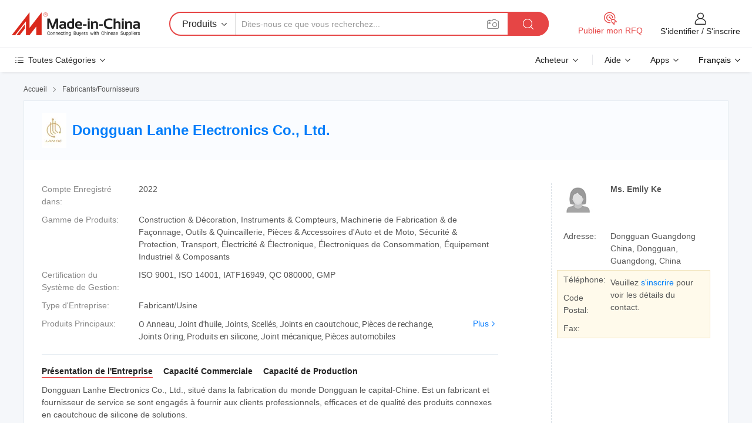

--- FILE ---
content_type: text/html;charset=UTF-8
request_url: https://fr.made-in-china.com/co_lanhechina/
body_size: 28345
content:
<!DOCTYPE HTML>
<html lang="fr">
<head>
    <meta content="text/html; charset=utf-8" http-equiv="Content-Type" />
	<link rel="dns-prefetch" href="//www.micstatic.com">
    <link rel="dns-prefetch" href="//image.made-in-china.com">
    <link rel="dns-prefetch" href="//www.made-in-china.com">
    <link rel="dns-prefetch" href="//pylon.micstatic.com">
    <link rel="dns-prefetch" href="//expo.made-in-china.com">
    <link rel="dns-prefetch" href="//world.made-in-china.com">
    <link rel="dns-prefetch" href="//pic.made-in-china.com">
    <link rel="dns-prefetch" href="//fa.made-in-china.com">
    <meta http-equiv="X-UA-Compatible" content="IE=Edge, chrome=1" />
    <meta name="renderer" content="webkit" />
            <title>Chine O Anneau Fabricant, Joint d&#39;huile, Joints Fournisseur - Dongguan Lanhe Electronics Co., Ltd.</title>
            <meta name="Keywords" content="Dongguan Lanhe Electronics Co., Ltd., O Anneau, Joint d&#39;huile Fournisseur, Joints" />
                        <meta name="Description" content="Chine O Anneau Fournisseur, Joint d&#39;huile, Joints Fabricants/Fournisseurs - Dongguan Lanhe Electronics Co., Ltd." />
            <link rel="canonical" href="https://fr.made-in-china.com/co_lanhechina/" />
    <link rel="stylesheet" type="text/css" href="https://www.micstatic.com/common/css/global_bdef139a.css" media="all">
    <link rel="stylesheet" type="text/css" href="https://www.micstatic.com/athena/css/free-2017/global_c7e13990.css" media="all">
    <link rel="stylesheet" type="text/css" href="https://www.micstatic.com/common/js/assets/artDialog/2.0.0/skins/default_9d77dce2.css" />
        <link rel="stylesheet" href="https://www.micstatic.com/athena/css/free-2017/company_03c30fa9.css">
    <link rel="stylesheet" type="text/css" href="https://www.micstatic.com/common/future/core/style/future-pure_199380fc.css" media="all"/>
<link rel="stylesheet" type="text/css" href="https://www.micstatic.com/envo/css/9710-base/index_5f671d8f.css" media="all"/>
    <link rel="stylesheet" type="text/css" href="https://www.micstatic.com/envo/css/userReaction/common_ab4c0cd2.css" media="all"/>
    <link rel="stylesheet" type="text/css" href="https://www.micstatic.com/envo/css/userReaction/noData_2d76d811.css" media="all"/>
    <link rel="stylesheet" type="text/css" href="https://www.micstatic.com/envo/reactionList/dist/reviewDisplay_178341e4.css" media="all"/>
    <link rel="stylesheet" type="text/css" href="https://www.micstatic.com/envo/css/userReaction/picture-vo-new_5a441115.css" media="all"/>
    <!--[if IE]>
<script type="text/javascript" src="https://www.micstatic.com/common/js/libs/json2/json2_fad58c0e.js" charset="utf-8" ></script><![endif]-->
<script type="text/javascript" src="https://www.micstatic.com/common/js/libs/jquery_2ad57377.js" charset="utf-8" ></script><script type="text/javascript" src="https://www.micstatic.com/common/js/libs/class.0.3.2_2c7a4288.js" charset="utf-8" ></script><!-- Polyfill Code Begin --><script chaset="utf-8" type="text/javascript" src="https://www.micstatic.com/polyfill/polyfill-simplify_eb12d58d.js"></script><!-- Polyfill Code End --></head>
<body class="res-wrapper" probe-clarity="false" >
    <div style="position:absolute;top:0;left:0;width:1px;height:1px;overflow:hidden">
        <img src="//stat.made-in-china.com/event/rec.gif?type=0&data=%7B%22layout%22%3A%22-1%22%2C%22ct%22%3A%222%22%2C%22pos%22%3A0%2C%22random%22%3A%220%22%2C%22c%22%3A%221%22%2C%22clist%22%3A%5B%7B%22id%22%3A%22643904595%22%2C%22f%22%3A2%2C%22list%22%3A%5B%7B%22id%22%3A%222144724225%22%2C%22t%22%3A0%2C%22f%22%3A2%7D%2C%7B%22id%22%3A%221997655835%22%2C%22t%22%3A0%2C%22f%22%3A2%7D%2C%7B%22id%22%3A%222084236865%22%2C%22t%22%3A0%2C%22f%22%3A2%7D%5D%7D%2C%7B%22id%22%3A%22606521185%22%2C%22f%22%3A2%2C%22list%22%3A%5B%7B%22id%22%3A%22608275345%22%2C%22t%22%3A0%2C%22f%22%3A2%7D%2C%7B%22id%22%3A%222195228445%22%2C%22t%22%3A0%2C%22f%22%3A2%7D%2C%7B%22id%22%3A%222191887595%22%2C%22t%22%3A0%2C%22f%22%3A2%7D%5D%7D%2C%7B%22id%22%3A%221924529554%22%2C%22f%22%3A2%2C%22list%22%3A%5B%7B%22id%22%3A%222118491115%22%2C%22t%22%3A0%2C%22f%22%3A2%7D%2C%7B%22id%22%3A%222124723935%22%2C%22t%22%3A0%2C%22f%22%3A2%7D%2C%7B%22id%22%3A%222124723935%22%2C%22t%22%3A0%2C%22f%22%3A2%7D%5D%7D%2C%7B%22id%22%3A%22676552955%22%2C%22f%22%3A2%2C%22list%22%3A%5B%7B%22id%22%3A%221954444601%22%2C%22t%22%3A0%2C%22f%22%3A2%7D%2C%7B%22id%22%3A%22949162995%22%2C%22t%22%3A0%2C%22f%22%3A2%7D%2C%7B%22id%22%3A%22949162995%22%2C%22t%22%3A0%2C%22f%22%3A2%7D%5D%7D%2C%7B%22id%22%3A%22400276231%22%2C%22f%22%3A2%2C%22list%22%3A%5B%7B%22id%22%3A%221982091405%22%2C%22t%22%3A0%2C%22f%22%3A2%7D%2C%7B%22id%22%3A%222098401285%22%2C%22t%22%3A0%2C%22f%22%3A2%7D%2C%7B%22id%22%3A%222182809895%22%2C%22t%22%3A0%2C%22f%22%3A2%7D%5D%7D%5D%7D&st=1769253814382"/>
    </div>
    <input id="rfqClickData" type="hidden" value="type=2&data=%7B%22layout%22%3A%22-1%22%2C%22ct%22%3A%222%22%2C%22pos%22%3A0%2C%22random%22%3A%220%22%2C%22c%22%3A%221%22%7D&st=1769253814382&rfqc=1" />
    <input id="rootpath" type="hidden" value="" />
    <input type="hidden" id="loginUserName" value="lanhechina"/>
    <input type="hidden" id="enHomeUrl" value="https://lanhechina.en.made-in-china.com"/>
    <input type="hidden" id="pureFreeUrlType" value="false"/>
    <input type="hidden" name="user_behavior_trace_id" id="user_behavior_trace_id" value="1jfnrtfnvbc5x"/>
        <input type="hidden" id="contactUrlParam" value="?plant=fr&from=shrom&type=down&page=home">
    <div id="header" ></div>
<script>
    function headerMlanInit() {
        const funcName = 'headerMlan';
        const app = new window[funcName]({target: document.getElementById('header'), props: {props: {"pageType":18,"logoTitle":"Fabricants et fournisseurs","logoUrl":null,"base":{"buyerInfo":{"service":"Service","newUserGuide":"Guide du Débutant","auditReport":"Audited Suppliers' Reports","meetSuppliers":"Meet Suppliers","onlineTrading":"Secured Trading Service","buyerCenter":"Centre d'Achat","contactUs":"Nous Contacter","search":"Découvrir","prodDirectory":"Répertoire des Produits","supplierDiscover":"Supplier Discover","sourcingRequest":"Publier la Demande d'Achat","quickLinks":"Quick Links","myFavorites":"Mes Favoris","visitHistory":"Historique de Navigation","buyer":"Acheteur","blog":"Perspectives Commerciales"},"supplierInfo":{"supplier":"Fournisseur","joinAdvance":"加入高级会员","tradeServerMarket":"外贸服务市场","memberHome":"外贸e家","cloudExpo":"Smart Expo云展会","onlineTrade":"交易服务","internationalLogis":"国际物流","northAmericaBrandSailing":"北美全渠道出海","micDomesticTradeStation":"中国制造网内贸站"},"helpInfo":{"whyMic":"Why Made-in-China.com","auditSupplierWay":"Comment Auditons-nous les Fournisseurs","securePaymentWay":"Comment Sécurisons-nous les Paiements","submitComplaint":"Soumettre une plainte","contactUs":"Nous Contacter","faq":"FAQ","help":"Aide"},"appsInfo":{"downloadApp":"Téléchargez l'App!","forBuyer":"Pour l'Acheteur","forSupplier":"Pour le Fournisseur","exploreApp":"Découvrez les Remises Exclusives de l'Application","apps":"Apps"},"languages":[{"lanCode":0,"simpleName":"en","name":"English","value":"http://lanhechina.en.made-in-china.com/co_lanhechina/"},{"lanCode":5,"simpleName":"es","name":"Español","value":"https://es.made-in-china.com/co_lanhechina/"},{"lanCode":4,"simpleName":"pt","name":"Português","value":"https://pt.made-in-china.com/co_lanhechina/"},{"lanCode":2,"simpleName":"fr","name":"Français","value":"https://fr.made-in-china.com/co_lanhechina/"},{"lanCode":3,"simpleName":"ru","name":"Русский язык","value":"https://ru.made-in-china.com/co_lanhechina/"},{"lanCode":8,"simpleName":"it","name":"Italiano","value":"https://it.made-in-china.com/co_lanhechina/"},{"lanCode":6,"simpleName":"de","name":"Deutsch","value":"https://de.made-in-china.com/co_lanhechina/"},{"lanCode":7,"simpleName":"nl","name":"Nederlands","value":"https://nl.made-in-china.com/co_lanhechina/"},{"lanCode":9,"simpleName":"sa","name":"العربية","value":"https://sa.made-in-china.com/co_lanhechina/"},{"lanCode":11,"simpleName":"kr","name":"한국어","value":"https://kr.made-in-china.com/co_lanhechina/"},{"lanCode":10,"simpleName":"jp","name":"日本語","value":"https://jp.made-in-china.com/co_lanhechina/"},{"lanCode":12,"simpleName":"hi","name":"हिन्दी","value":"https://hi.made-in-china.com/co_lanhechina/"},{"lanCode":13,"simpleName":"th","name":"ภาษาไทย","value":"https://th.made-in-china.com/co_lanhechina/"},{"lanCode":14,"simpleName":"tr","name":"Türkçe","value":"https://tr.made-in-china.com/co_lanhechina/"},{"lanCode":15,"simpleName":"vi","name":"Tiếng Việt","value":"https://vi.made-in-china.com/co_lanhechina/"},{"lanCode":16,"simpleName":"id","name":"Bahasa Indonesia","value":"https://id.made-in-china.com/co_lanhechina/"}],"showMlan":true,"showRules":false,"rules":"Rules","language":"fr","menu":"Menu","subTitle":null,"subTitleLink":null,"stickyInfo":null},"categoryRegion":{"categories":"Toutes Catégories","categoryList":[{"name":"Agriculture & Nourriture","value":"https://fr.made-in-china.com/category1_Agriculture-Food/Agriculture-Food_usssssssss.html","catCode":"1000000000"},{"name":"Vêtement & Accessoires","value":"https://fr.made-in-china.com/category1_Apparel-Accessories/Apparel-Accessories_uussssssss.html","catCode":"1100000000"},{"name":"Arts & Métiers","value":"https://fr.made-in-china.com/category1_Arts-Crafts/Arts-Crafts_uyssssssss.html","catCode":"1200000000"},{"name":"Pièces & Accessoires d'Auto et de Moto","value":"https://fr.made-in-china.com/category1_Auto-Motorcycle-Parts-Accessories/Auto-Motorcycle-Parts-Accessories_yossssssss.html","catCode":"2900000000"},{"name":"Sacs, Valises & Boîtes","value":"https://fr.made-in-china.com/category1_Bags-Cases-Boxes/Bags-Cases-Boxes_yhssssssss.html","catCode":"2600000000"},{"name":"Produits Chimiques","value":"https://fr.made-in-china.com/category1_Chemicals/Chemicals_uissssssss.html","catCode":"1300000000"},{"name":"Produits Informatiques","value":"https://fr.made-in-china.com/category1_Computer-Products/Computer-Products_iissssssss.html","catCode":"3300000000"},{"name":"Construction & Décoration","value":"https://fr.made-in-china.com/category1_Construction-Decoration/Construction-Decoration_ugssssssss.html","catCode":"1500000000"},{"name":"Électroniques de Consommation","value":"https://fr.made-in-china.com/category1_Consumer-Electronics/Consumer-Electronics_unssssssss.html","catCode":"1400000000"},{"name":"Électricité & Électronique","value":"https://fr.made-in-china.com/category1_Electrical-Electronics/Electrical-Electronics_uhssssssss.html","catCode":"1600000000"},{"name":"Meuble","value":"https://fr.made-in-china.com/category1_Furniture/Furniture_yessssssss.html","catCode":"2700000000"},{"name":"Santé & Hygiène","value":"https://fr.made-in-china.com/category1_Health-Medicine/Health-Medicine_uessssssss.html","catCode":"1700000000"},{"name":"Équipement Industriel & Composants","value":"https://fr.made-in-china.com/category1_Industrial-Equipment-Components/Industrial-Equipment-Components_inssssssss.html","catCode":"3400000000"},{"name":"Instruments & Compteurs","value":"https://fr.made-in-china.com/category1_Instruments-Meters/Instruments-Meters_igssssssss.html","catCode":"3500000000"},{"name":"Industrie Légère & Articles d'Usage Courant","value":"https://fr.made-in-china.com/category1_Light-Industry-Daily-Use/Light-Industry-Daily-Use_urssssssss.html","catCode":"1800000000"},{"name":"Luminaire & Éclairage","value":"https://fr.made-in-china.com/category1_Lights-Lighting/Lights-Lighting_isssssssss.html","catCode":"3000000000"},{"name":"Machinerie de Fabrication & de Façonnage","value":"https://fr.made-in-china.com/category1_Manufacturing-Processing-Machinery/Manufacturing-Processing-Machinery_uossssssss.html","catCode":"1900000000"},{"name":"Métallurgie, Minéral & Énergie","value":"https://fr.made-in-china.com/category1_Metallurgy-Mineral-Energy/Metallurgy-Mineral-Energy_ysssssssss.html","catCode":"2000000000"},{"name":"Fournitures de Bureau","value":"https://fr.made-in-china.com/category1_Office-Supplies/Office-Supplies_yrssssssss.html","catCode":"2800000000"},{"name":"Emballage & Impression","value":"https://fr.made-in-china.com/category1_Packaging-Printing/Packaging-Printing_ihssssssss.html","catCode":"3600000000"},{"name":"Sécurité & Protection","value":"https://fr.made-in-china.com/category1_Security-Protection/Security-Protection_ygssssssss.html","catCode":"2500000000"},{"name":"Service","value":"https://fr.made-in-china.com/category1_Service/Service_ynssssssss.html","catCode":"2400000000"},{"name":"Sports & Loisirs","value":"https://fr.made-in-china.com/category1_Sporting-Goods-Recreation/Sporting-Goods-Recreation_iussssssss.html","catCode":"3100000000"},{"name":"Textile","value":"https://fr.made-in-china.com/category1_Textile/Textile_yussssssss.html","catCode":"2100000000"},{"name":"Outils & Quincaillerie","value":"https://fr.made-in-china.com/category1_Tools-Hardware/Tools-Hardware_iyssssssss.html","catCode":"3200000000"},{"name":"Jouets","value":"https://fr.made-in-china.com/category1_Toys/Toys_yyssssssss.html","catCode":"2200000000"},{"name":"Transport","value":"https://fr.made-in-china.com/category1_Transportation/Transportation_yissssssss.html","catCode":"2300000000"}],"more":"Plus"},"searchRegion":{"show":false,"lookingFor":"Dites-nous ce que vous recherchez...","homeUrl":"//fr.made-in-china.com","products":"Produits","suppliers":"Fournisseurs","auditedFactory":"Audited Factory","uploadImage":"Télécharger une image","max20MbPerImage":"Maximum 20 Mo par image","yourRecentKeywords":"Vos Mots clés Récents","clearHistory":"Effacer l'Historique","popularSearches":"Recherches Associées","relatedSearches":"Plus","more":null,"maxSizeErrorMsg":"Le téléchargement a échoué. La taille maximale de l'image est de 20 Mo.","noNetworkErrorMsg":"Pas de connexion réseau. Veuillez vérifier vos paramètres réseau et réessayer.","uploadFailedErrorMsg":"Échec du téléchargement.Format d'image incorrect. Formats pris en charge: JPG, PNG, BMP.","relatedList":null,"relatedTitle":null,"relatedTitleLink":null,"formParams":null,"mlanFormParams":{"keyword":null,"inputkeyword":null,"type":null,"currentTab":null,"currentPage":null,"currentCat":null,"currentRegion":null,"currentProp":null,"submitPageUrl":null,"parentCat":null,"otherSearch":null,"currentAllCatalogCodes":null,"sgsMembership":null,"memberLevel":null,"topOrder":null,"size":null,"more":"plus","less":"less","staticUrl50":null,"staticUrl10":null,"staticUrl30":null,"condition":"0","conditionParamsList":[{"condition":"0","conditionName":null,"action":"https://fr.made-in-china.com/quality-china-product/middleSearch","searchUrl":null,"inputPlaceholder":null},{"condition":"1","conditionName":null,"action":"/companySearch?keyword=#word#","searchUrl":null,"inputPlaceholder":null}]},"enterKeywordTips":"Veuillez entrer un mot-clé au moins pour votre recherche.","openMultiSearch":false},"frequentRegion":{"rfq":{"rfq":"Publier mon RFQ","searchRfq":"Search RFQs","acquireRfqHover":"Dites-nous ce dont vous avez besoin et essayez la méthode simple pour obtenir des devis !","searchRfqHover":"Discover quality RFQs and connect with big-budget buyers"},"account":{"account":"Compte","signIn":"S'identifier","join":"S'inscrire","newUser":"Nouvel Utilisateur","joinFree":"S'inscrire","or":"Ou","socialLogin":"En cliquant sur Se connecter, S'inscrire gratuitement ou Continuer avec Facebook, Linkedin, Twitter, Google, %s, j'accepte le %sUser Agreement%s et la %sPrivacy Policy%s","message":"Messages","quotes":"Citations","orders":"Ordres","favorites":"Collection","visitHistory":"Historique de Navigation","postSourcingRequest":"Publier la Demande d'Achat","hi":"Bonjour","signOut":"Se Déconnecter","manageProduct":"Gérer les produits","editShowroom":"Modifier la salle d'exposition","username":"","userType":null,"foreignIP":true,"currentYear":2026,"userAgreement":"Accord d’Utilisateur","privacyPolicy":"Politique de Confidentialité"},"message":{"message":"Messages","signIn":"S'identifier","join":"S'inscrire","newUser":"Nouvel Utilisateur","joinFree":"S'inscrire","viewNewMsg":"Sign in to view the new messages","inquiry":"Demandes","rfq":"RFQs","awaitingPayment":"Awaiting payments","chat":"Discuter","awaitingQuotation":"En attente de devis"},"cart":{"cart":"Panier de Demande"}},"busiRegion":null,"previewRegion":null}}});
		const hoc=o=>(o.__proto__.$get=function(o){return this.$$.ctx[this.$$.props[o]]},o.__proto__.$getKeys=function(){return Object.keys(this.$$.props)},o.__proto__.$getProps=function(){return this.$get("props")},o.__proto__.$setProps=function(o){var t=this.$getKeys(),s={},p=this;t.forEach(function(o){s[o]=p.$get(o)}),s.props=Object.assign({},s.props,o),this.$set(s)},o.__proto__.$help=function(){console.log("\n            $set(props): void             | 设置props的值\n            $get(key: string): any        | 获取props指定key的值\n            $getKeys(): string[]          | 获取props所有key\n            $getProps(): any              | 获取props里key为props的值（适用nail）\n            $setProps(params: any): void  | 设置props里key为props的值（适用nail）\n            $on(ev, callback): func       | 添加事件监听，返回移除事件监听的函数\n            $destroy(): void              | 销毁组件并触发onDestroy事件\n        ")},o);
        window[`${funcName}Api`] = hoc(app);
    };
</script><script type="text/javascript" crossorigin="anonymous" onload="headerMlanInit()" src="https://www.micstatic.com/nail/pc/header-mlan_6f301846.js"></script>    <div class="page">
        <div class="grid">
<div class="crumb">
    <span>
                    <a rel="nofollow" href="//fr.made-in-china.com/">
                    <span>Accueil</span>
        </a>
    </span>
    <i class="micon">&#xe008;</i>
    <span>
                                  <a href="https://fr.made-in-china.com/html/category.html">
                            <span>Fabricants/Fournisseurs</span>
            </a>
            </span>
    </div>
<input type="hidden" id="sensor_pg_v" value="cid:OdgTpxSEvUln,tp:104,stp:10401,sst:free"/>
<input type="hidden" id="lan" value="fr">
<input type="hidden" name="lanCode" value="2">
<script class="J-mlan-config" type="text/data-lang" data-lang="fr">
    {
        "keywordRequired": "Veuillez entrer un mot-clé au moins pour votre recherche.",
        "ratingReviews": "Notations et Commentaires",
        "selectOptions": ["Meilleures Commentaires", "Les plus récents"],
        "overallReviews": {
            "title": "Commentaires Généraux",
            "reviews": "Commentaires",
            "star": "Étoile"
        },
        "customerSatisfaction": {
            "title": "Satisfaction des Clients",
            "response": "Réponse",
            "service": "Service",
            "quality": "Qualité",
            "delivery": "Livraison"
        },
        "reviewDetails": {
            "title": "Vérifier les Détails",
            "verifiedPurchase": "Achat vérifié",
            "showPlace": {
                "publicShow": "Public show",
                "publicShowInProtection": "Public show (Protection period)",
                "onlyInVo": "Only show in VO"
            },
            "modified": "Modifié",
            "myReview": "Mon avis"
        },
        "pager": {
            "goTo": "Aller à",
            "page": "Page",
            "next": "Suivant",
            "prev": "Précédente",
            "confirm": "Confirmer"
        },
        "loadingTip": "Chargement",
        "foldingReviews": "Regarder Avis Pliants",
        "noInfoTemporarily": "Aucune information temporairement."
    }
</script><div class="page-com-detail-wrap">
    <div class="main-block page-com-detail-info" faw-module="contact_ds" faw-exposure ads-data="">
        <div class="com-top">
            <div class="com-act">
            </div>
            <div class="com-name">
                                    <div class="com-logo">
                        <img src="//www.micstatic.com/athena/img/transparent.png" data-original="//image.made-in-china.com/206f0j00ZTUYomSGsRba/Dongguan-Lanhe-Electronics-Co-Ltd-.webp" alt="Dongguan Lanhe Electronics Co., Ltd." title="Dongguan Lanhe Electronics Co., Ltd."/>
                    </div>
                <div class="com-name-txt">
                    <table>
                        <tr>
                            <td>
                                <a href="https://fr.made-in-china.com/co_lanhechina/">
                                    <h1>Dongguan Lanhe Electronics Co., Ltd.</h1>
                                </a>
                            </td>
                        </tr>
                    </table>
                </div>
            </div>
        </div>
                        <div class="com-info-wp J-com-info-wp">
                    <div class="info-content">
                        <div class="person">
                            <div class="pic">
                                <div class="img-wp">
                                    <div class="img-cnt">
                                        <img height="65" width="65" src="//www.micstatic.com/athena/img/avatar-female.jpg" alt="Avatar">
                                    </div>
                                </div>
                            </div>
                            <div class="txt">
                                                                    <div class="name">Ms. Emily Ke</div>
                                                                                                                            </div>
                        </div>
                        <div class="info-cont-wp">
                                                            <div class="item">
                                    <div class="label">
                                        Adresse:
                                    </div>
                                    <div class="info">
                                        Dongguan Guangdong China, Dongguan, Guangdong, China
                                    </div>
                                </div>
                                                            <div class="sign-wp">
                                    <div class="info-l">
                                        <div class="info-l-item">Téléphone:</div>
                                        <div class="info-l-item">Code Postal:</div>
                                        <div class="info-l-item">Fax:</div>
                                    </div>
                                    <div class="info-r">
                                        <table>
                                            <tr>
                                                <td>
                                                    Veuillez <a rel='nofollow' href='javascript:;' class='J-company-sign'>s'inscrire</a> pour voir les détails du contact.
                                                </td>
                                            </tr>
                                        </table>
                                    </div>
                                </div>
                                                    </div>
                    </div>
                    <div class="info-detal">
                        <div class="cnt">
                            <div class="item">
                                <div class="label">Compte Enregistré dans:</div>
                                <div class="info">2022</div>
                            </div>
                                                            <div class="item">
                                    <div class="label">Gamme de Produits:</div>
                                    <div class="info">Construction & Décoration, Instruments & Compteurs, Machinerie de Fabrication & de Façonnage, Outils & Quincaillerie, Pièces & Accessoires d'Auto et de Moto, Sécurité & Protection, Transport, Électricité & Électronique, Électroniques de Consommation, Équipement Industriel & Composants</div>
                                </div>
                                                                                        <div class="item">
                                    <div class="label">Certification du Système de Gestion:</div>
                                    <div class="info">ISO 9001, ISO 14001, IATF16949, QC 080000, GMP</div>
                                </div>
                                                                                        <div class="item">
                                    <div class="label">Type d'Entreprise:</div>
                                    <div class="info">Fabricant/Usine</div>
                                </div>
                                                                                        <div class="item">
                                    <div class="label">Produits Principaux:</div>
                                    <div class="info info-new">
                                        <div class="gray-link-span">
                                            O Anneau, Joint d'huile, Joints, Scell&eacute;s, Joints en caoutchouc, Pi&egrave;ces de rechange, Joints Oring, Produits en silicone, Joint m&eacute;canique, Pi&egrave;ces automobiles</div>
                                        <div class="more">
                                            <a href="https://fr.made-in-china.com/co_lanhechina/product_group_s_s_1.html" target="_blank">Plus<i class="ob-icon icon-right"></i></a>
                                        </div>
                                    </div>
                                </div>
                                                    </div>
                        <div class="J-review-box overview-scores">
                                                                                                            </div>
                                                    <div class="desc">
                                <div class="desc-title J-tabs-title">
                                                                            <div class="tit active"><h2>Présentation de l'Entreprise</h2></div>
                                                                                                                <div class="tit"><h2>Capacité Commerciale</h2></div>
                                                                                                                <div class="tit"><h2>Capacité de Production</h2></div>
                                                                    </div>
                                                                    <div class="detail active J-tabs-detail">
                                        <div class="txt J-more-cnt">
                                            <div class="desc-part J-more-cnt-part">
                                                Dongguan Lanhe Electronics Co., Ltd., situé dans la fabrication du monde Dongguan le capital-Chine. Est un fabricant et fournisseur de service se sont engagés à fournir aux clients professionnels, efficaces et de qualité des produits connexes en caoutchouc de silicone de solutions.<br /><br />Nos produits couvrent principalement electronics, véhicule, intelligence artificielle, médicaux et des autres ...
                                            </div>
                                                                                            <div class="desc-detail J-more-cnt-detail">
                                                    Dongguan Lanhe Electronics Co., Ltd., situé dans la fabrication du monde Dongguan le capital-Chine. Est un fabricant et fournisseur de service se sont engagés à fournir aux clients professionnels, efficaces et de qualité des produits connexes en caoutchouc de silicone de solutions.<br /><br />Nos produits couvrent principalement electronics, véhicule, intelligence artificielle, médicaux et des autres industries de service, les principaux produits sont : le joint torique, l&#39;huile le joint, joint hydraulique, d&#39;étanchéité, tampon et d&#39;amortissement en caoutchouc d&#39;autres produits en caoutchouc de silicone etc.<br /><br />Depuis sa création, la société a toujours été centré sur le produit de la recherche et développement et la fabrication, commis à l&#39;optimisation des coûts et amélioration continue de la technologie, l&#39;excellence, de la qualité comme la vie, à fournir aux clients des produits et services de qualité rapide, de gagner des clients&#39; conforme louange et d&#39;une confiance élevée.<br /><br />Culture d&#39;entreprise<br /><br />(1)Société Vision : faire de grands efforts et de faire un travail formidable pour desservir tous les clients attentivement, chérissons nos partenaires et tous les employés, une exploitation durable.<br /><br />(2)Les valeurs de base : sincèrement et être honnête, l&#39;esprit d&#39;artisan, l&#39;enthousiasme et l&#39;innovation, l&#39;équipe corporation l&#39;esprit.<br /><br />(3)Principe de fonctionnement : basée sur le client orienté, prendre la qualité comme la vie, promouvoir l&#39;esprit d&#39;artisan, entraînant le développement futur<br /><br />(4)ENTERPRISE-MISSION : faire plus de personnes associées, de les rendre pour obtenir de meilleurs et plus heureux des vies.<br /><br />L&#39;avantage<br /><br />(1)nous a été fondée en 1998, investit plus de 20 millions de RMB, partage une zone de 6, 000 m2, qui possède plus de 300 employés. Nous sommes une collection de la recherche scientifique, conception, production, les ventes dans l&#39;un des professionnels de l entreprise de fabrication de pièces en caoutchouc de silicone principalement engagés dans le JOINT TORIQUE, joint d&#39;huile d&#39;étanchéité, bande d&#39;étanchéité, coussin caoutchouc, cache-poussière, le diaphragme et d&#39;autres pièces de caoutchouc de silicone<br /><br />(2)Nos produits sont largement utilisés dans de nombreux domaines tels que l&#39;automobile, électronique, les appareils électroménagers, de la communication, des équipements médicaux, sanitaires des champs. Nous produisons les produits non seulement ne peut satisfaire aux normes internationales de l&#39;AS568, BS1806, DIN3771, JIS B2401, GB/T3601 et ISO 3452.1 etc., mais aussi peut faire par le client et des échantillons de dessin, de fournir aux clients avec des professionnels des services personnalisés.<br /><br />(3)Nous avons réussi à obtenir l&#39;IATF16949 certification du système de gestion de la qualité, tous les produits sont conformes RoHS, de fournir un solide système de garantie pour la stabilité de la qualité du produit. Peuvent rencontrer le client standard de haut niveau de personnalisation des exigences, afin de fournir un service d&#39;arrêt, de sorte que les clients peuvent acheter le droit de produits, profitez de la haute qualité de service.
                                                </div>
                                                                                    </div>
                                                                                    <div class="more">
                                                <a href="javascript:void(0);" class="J-more">Plus <i class="micon">&#xe006;</i></a>
                                                <a href="javascript:void(0);" class="J-less" style="display: none;">Moins <i class="micon">&#xe007;</i></a>
                                            </div>
                                                                            </div>
                                                                                                    <div class="detail J-tabs-detail">
                                        <div class="sr-comProfile-infos no-yes ">
				<div class="sr-comProfile-item">
			<div class="sr-comProfile-label">
				Conditions Commerciales Internationales(Incoterms):
			</div>
			<div class="sr-comProfile-fields">
				FOB, EXW, DDP, DAP, Autres
			</div>
		</div>
			<div class="sr-comProfile-item">
			<div class="sr-comProfile-label">
				Conditions de Paiement:
			</div>
			<div class="sr-comProfile-fields">
				LC, T/T, D/P
			</div>
		</div>
			<div class="sr-comProfile-item">
			<div class="sr-comProfile-label">
				Délai Moyen:
			</div>
			<div class="sr-comProfile-fields">
				Délai de Livraison en Pleine Saison: Dans les 15 Jours Ouvrables, Délai de Livraison hors Saison: Dans les 15 Jours Ouvrables
			</div>
		</div>
			<div class="sr-comProfile-item">
			<div class="sr-comProfile-label">
				Nombre d'Employés du Commerce Extérieur:
			</div>
			<div class="sr-comProfile-fields">
				4~10 Personnes
			</div>
		</div>
			<div class="sr-comProfile-item">
			<div class="sr-comProfile-label">Client(s) Principal(aux):</div>
			<div class="sr-comProfile-fields">
				<table class="table table-normal">
					<tr>
						<th>Nom de la Société</th>
						<th>Pays/Région</th>
						<th>Produits que Vous Fournissez</th>
					</tr>
											<tr>
							<td>HITACHI</td>
							<td>Australie</td>
							<td>ORING,OIL SEAL</td>
						</tr>
											<tr>
							<td>NEDIC</td>
							<td>Vietnam</td>
							<td>GASKET,ORING</td>
						</tr>
											<tr>
							<td>Firestone</td>
							<td>États Unis</td>
							<td>ORING ,GASKET</td>
						</tr>
											<tr>
							<td>ZMPC</td>
							<td>Royaume-Uni</td>
							<td>ORING,WASHER,OIL SEAL</td>
						</tr>
											<tr>
							<td>TEHNODENT</td>
							<td>Espagne</td>
							<td>ORING</td>
						</tr>
									</table>
			</div>
		</div>
				<div class="sr-comProfile-item">
			<div class="sr-comProfile-label">Année d'Exportation:</div>
			<div class="sr-comProfile-fields">2020-07-02</div>
		</div>
			<div class="sr-comProfile-item">
			<div class="sr-comProfile-label">Pourcentage d'Exportation:</div>
			<div class="sr-comProfile-fields">21%~30%</div>
		</div>
			<div class="sr-comProfile-item">
			<div class="sr-comProfile-label">
				Principaux Marchés:
			</div>
			<div class="sr-comProfile-fields">
				Amérique du Nord, Amérique du Sud, Europe de l&#39;Est, Asie du Sud-Est, Océanie, Moyen Orient, Asie de l&#39;Est, Europe de l&#39;Ouest
			</div>
		</div>
			<div class="sr-comProfile-item">
			<div class="sr-comProfile-label">
				Port le plus Proche:
			</div>
			<div class="sr-comProfile-fields">
														SHEN ZHEN
							</div>
		</div>
						<div class="sr-comProfile-item">
				<div class="sr-comProfile-label">Mode d'Importation & d'Exportation:</div>
				<div class="sr-comProfile-fields">
					<span class="texts">Avoir sa Propre Licence d'Exportation</span>
											<table class="table table-normal">
							<tr>
								<th>Numéro de la Licence d'Exportation:</th>
								<td>04884378</td>
							</tr>
							<tr>
								<th>Nom de la Société d'Exportation:</th>
								<td>DONGGUAN LANHE ELECTRONICS CO., LTD.</td>
							</tr>
						</table>
									</div>
			</div>
							<div class="sr-comProfile-item">
					<div class="sr-comProfile-label">Photo de la Licence:</div>
					<div class="sr-comProfile-fields">
						<img class="J-show-license-photo" style="cursor: pointer;" src="https://lanhechina.en.made-in-china.com/image?tid=31&amp;id=ctzYsBDPqRkg&amp;cache=0&amp;lan_code=0" alt="">
					</div>
				</div>
						</div>
                                    </div>
                                                                                                    <div class="detail J-tabs-detail">
                                        <div class="sr-comProfile-infos no-yes ">
			<div class="sr-comProfile-item">
			<div class="sr-comProfile-label">
				Adresse de l'Usine:
			</div>
			<div class="sr-comProfile-fields">
				Dongguan Guangdong China, Dongguan, Guangdong, China
			</div>
		</div>
			<div class="sr-comProfile-item">
			<div class="sr-comProfile-label">
				Capacité de R&D:
			</div>
			<div class="sr-comProfile-fields">
				OEM, ODM
			</div>
		</div>
			<div class="sr-comProfile-item">
			<div class="sr-comProfile-label">
				Nombre d'Employés R&D:
			</div>
			<div class="sr-comProfile-fields">
				11-20 Personnes
			</div>
		</div>
			<div class="sr-comProfile-item">
			<div class="sr-comProfile-label">Nombre de Lignes de Production:</div>
			<div class="sr-comProfile-fields">
				9
			</div>
		</div>
			<div class="sr-comProfile-item">
			<div class="sr-comProfile-label">Valeur de la Production Annuelle:</div>
			<div class="sr-comProfile-fields">
				10 Millions $ US - 50 Millions $ US
			</div>
		</div>
	</div>
                                    </div>
                                                            </div>
                                            </div>
                </div>
            </div>
            <div class="main-block product-block" faw-module="Recommendation">
            <div class="main-block-title">
                <a rel="nofollow" href="https://fr.made-in-china.com/co_lanhechina/product_group_s_s_1.html" class="product-more">
                    Plus<i class="ob-icon icon-right"></i>
                </a>
                <h2>Liste de Produits</h2>
            </div>
            <div class="main-block-wrap">
                <div class="prod-wrap">
											              <div class="prod-item" faw-exposure ads-data="pdid:PmzYKxpuWEcQ,pcid:OdgTpxSEvUln,a:1">
                  <div class="pic">
                      <div class="img-wp">
                          <div class="hv-align-inner">
                              <a href="https://fr.made-in-china.com/co_lanhechina/product_Rubber-Cover-Double-Lip-Spring-Rotary-Shaft-Skeleton-Oil-Seal-Hub-Oil-Seals_yssiyesisg.html" ads-data="st:8,pdid:PmzYKxpuWEcQ,pcid:OdgTpxSEvUln,a:1">
                                                                        <img src="//www.micstatic.com/athena/img/transparent.png" data-original="//image.made-in-china.com/2f1j00dQSbGJtkZMqa/Rubber-Cover-Double-Lip-Spring-Rotary-Shaft-Skeleton-Oil-Seal-Hub-Oil-Seals.jpg"
                                          alt="Joint d&#39;étanchéité à ressort à double lèvre en caoutchouc pour arbre rotatif, joints d&#39;étanchéité pour moyeu" title="Joint d&#39;étanchéité à ressort à double lèvre en caoutchouc pour arbre rotatif, joints d&#39;étanchéité pour moyeu">
                                                                </a>
                          </div>
                      </div>
                  </div>
                  <div class="sr-proList-txt">
                      <div class="sr-proList-name">
                          <a href="https://fr.made-in-china.com/co_lanhechina/product_Rubber-Cover-Double-Lip-Spring-Rotary-Shaft-Skeleton-Oil-Seal-Hub-Oil-Seals_yssiyesisg.html" title="Joint d&#39;étanchéité à ressort à double lèvre en caoutchouc pour arbre rotatif, joints d&#39;étanchéité pour moyeu" ads-data="st:1,pdid:PmzYKxpuWEcQ,pcid:OdgTpxSEvUln,a:1">
                              Joint d&#39;étanchéité à ressort à double lèvre en caoutchouc pour arbre rotatif, joints d&#39;étanchéité pour moyeu
                          </a>
                      </div>
                                                <div class="sr-proList-price" title="Prix FOB: 0,1-0,48 $US / Pièce">
                              <span class="sr-proList-unit">Prix FOB:</span>
                              <span class="sr-proList-num">0,1-0,48 $US</span>
                              <span class="">/ Pièce</span>
                          </div>
                                                <div class="sr-proList-price" title="Commande Min.: 10 Pièces">
                              <span class="sr-proList-unit">Commande Min.: </span>
                              10 Pièces
                          </div>
                                          <a href="https://www.made-in-china.com/sendInquiry/prod_PmzYKxpuWEcQ_OdgTpxSEvUln.html?from=shrom&amp;page=home_spot&amp;plant=fr" target="_blank" class="btn sr-proList-btn" ads-data="st:5,pdid:PmzYKxpuWEcQ,pcid:OdgTpxSEvUln,a:1">Envoyer demande</a>
                  </div>
              </div>
																	              <div class="prod-item" faw-exposure ads-data="pdid:LJZYGkqKsxcE,pcid:OdgTpxSEvUln,a:2">
                  <div class="pic">
                      <div class="img-wp">
                          <div class="hv-align-inner">
                              <a href="https://fr.made-in-china.com/co_lanhechina/product_Environmentally-Friendly-Rubber-Feet-Shock-Absorbing-Rubber-Machine-Feet-O-Ring_yssohusigg.html" ads-data="st:8,pdid:LJZYGkqKsxcE,pcid:OdgTpxSEvUln,a:2">
                                                                        <img src="//www.micstatic.com/athena/img/transparent.png" data-original="//image.made-in-china.com/2f1j00cYEqFzfGOHks/Environmentally-Friendly-Rubber-Feet-Shock-Absorbing-Rubber-Machine-Feet-O-Ring.jpg"
                                          alt="Pieds en caoutchouc écologiques, pieds de machine absorbant les chocs, anneau en O" title="Pieds en caoutchouc écologiques, pieds de machine absorbant les chocs, anneau en O">
                                                                </a>
                          </div>
                      </div>
                  </div>
                  <div class="sr-proList-txt">
                      <div class="sr-proList-name">
                          <a href="https://fr.made-in-china.com/co_lanhechina/product_Environmentally-Friendly-Rubber-Feet-Shock-Absorbing-Rubber-Machine-Feet-O-Ring_yssohusigg.html" title="Pieds en caoutchouc écologiques, pieds de machine absorbant les chocs, anneau en O" ads-data="st:1,pdid:LJZYGkqKsxcE,pcid:OdgTpxSEvUln,a:2">
                              Pieds en caoutchouc écologiques, pieds de machine absorbant les chocs, anneau en O
                          </a>
                      </div>
                                                <div class="sr-proList-price" title="Prix FOB: 0,01-0,03 $US / Pièce">
                              <span class="sr-proList-unit">Prix FOB:</span>
                              <span class="sr-proList-num">0,01-0,03 $US</span>
                              <span class="">/ Pièce</span>
                          </div>
                                                <div class="sr-proList-price" title="Commande Min.: 1 Pièce">
                              <span class="sr-proList-unit">Commande Min.: </span>
                              1 Pièce
                          </div>
                                          <a href="https://www.made-in-china.com/sendInquiry/prod_LJZYGkqKsxcE_OdgTpxSEvUln.html?from=shrom&amp;page=home_spot&amp;plant=fr" target="_blank" class="btn sr-proList-btn" ads-data="st:5,pdid:LJZYGkqKsxcE,pcid:OdgTpxSEvUln,a:2">Envoyer demande</a>
                  </div>
              </div>
																	              <div class="prod-item" faw-exposure ads-data="pdid:snIrHqEJqfhM,pcid:OdgTpxSEvUln,a:3">
                  <div class="pic">
                      <div class="img-wp">
                          <div class="hv-align-inner">
                              <a href="https://fr.made-in-china.com/co_lanhechina/product_O-Ring-Rubber-NBR-FKM-EPDM-Hydraulic-Seal-Auto-Parts_ysunsnhrhg.html" ads-data="st:8,pdid:snIrHqEJqfhM,pcid:OdgTpxSEvUln,a:3">
                                                                        <img src="//www.micstatic.com/athena/img/transparent.png" data-original="//image.made-in-china.com/2f1j00UGHqdJFIkPon/O-Ring-Rubber-NBR-FKM-EPDM-Hydraulic-Seal-Auto-Parts.jpg"
                                          alt="Joint en caoutchouc NBR FKM EPDM pour hydraulique pièces automobiles" title="Joint en caoutchouc NBR FKM EPDM pour hydraulique pièces automobiles">
                                                                </a>
                          </div>
                      </div>
                  </div>
                  <div class="sr-proList-txt">
                      <div class="sr-proList-name">
                          <a href="https://fr.made-in-china.com/co_lanhechina/product_O-Ring-Rubber-NBR-FKM-EPDM-Hydraulic-Seal-Auto-Parts_ysunsnhrhg.html" title="Joint en caoutchouc NBR FKM EPDM pour hydraulique pièces automobiles" ads-data="st:1,pdid:snIrHqEJqfhM,pcid:OdgTpxSEvUln,a:3">
                              Joint en caoutchouc NBR FKM EPDM pour hydraulique pièces automobiles
                          </a>
                      </div>
                                                <div class="sr-proList-price" title="Prix FOB: 0,001-0,003 $US / Pièce">
                              <span class="sr-proList-unit">Prix FOB:</span>
                              <span class="sr-proList-num">0,001-0,003 $US</span>
                              <span class="">/ Pièce</span>
                          </div>
                                                <div class="sr-proList-price" title="Commande Min.: 1 Pièce">
                              <span class="sr-proList-unit">Commande Min.: </span>
                              1 Pièce
                          </div>
                                          <a href="https://www.made-in-china.com/sendInquiry/prod_snIrHqEJqfhM_OdgTpxSEvUln.html?from=shrom&amp;page=home_spot&amp;plant=fr" target="_blank" class="btn sr-proList-btn" ads-data="st:5,pdid:snIrHqEJqfhM,pcid:OdgTpxSEvUln,a:3">Envoyer demande</a>
                  </div>
              </div>
																	              <div class="prod-item" faw-exposure ads-data="pdid:jnmpvQalRTWD,pcid:OdgTpxSEvUln,a:4">
                  <div class="pic">
                      <div class="img-wp">
                          <div class="hv-align-inner">
                              <a href="https://fr.made-in-china.com/co_lanhechina/product_Silicone-Foam-Rubber-Sheets-Sponge-Roll-Sheet-Widely-Used-Rubber-Flooring_ysusuenrsg.html" ads-data="st:8,pdid:jnmpvQalRTWD,pcid:OdgTpxSEvUln,a:4">
                                                                        <img src="//www.micstatic.com/athena/img/transparent.png" data-original="//image.made-in-china.com/2f1j00jYQkieSgbfbs/Silicone-Foam-Rubber-Sheets-Sponge-Roll-Sheet-Widely-Used-Rubber-Flooring.jpg"
                                          alt="Feuilles de mousse en silicone rouleau de caoutchouc largement utilisé pour le revêtement de sol en caoutchouc" title="Feuilles de mousse en silicone rouleau de caoutchouc largement utilisé pour le revêtement de sol en caoutchouc">
                                                                </a>
                          </div>
                      </div>
                  </div>
                  <div class="sr-proList-txt">
                      <div class="sr-proList-name">
                          <a href="https://fr.made-in-china.com/co_lanhechina/product_Silicone-Foam-Rubber-Sheets-Sponge-Roll-Sheet-Widely-Used-Rubber-Flooring_ysusuenrsg.html" title="Feuilles de mousse en silicone rouleau de caoutchouc largement utilisé pour le revêtement de sol en caoutchouc" ads-data="st:1,pdid:jnmpvQalRTWD,pcid:OdgTpxSEvUln,a:4">
                              Feuilles de mousse en silicone rouleau de caoutchouc largement utilisé pour le revêtement de sol en caoutchouc
                          </a>
                      </div>
                                                <div class="sr-proList-price" title="Prix FOB: 0,01-0,03 $US / Pièce">
                              <span class="sr-proList-unit">Prix FOB:</span>
                              <span class="sr-proList-num">0,01-0,03 $US</span>
                              <span class="">/ Pièce</span>
                          </div>
                                                <div class="sr-proList-price" title="Commande Min.: 10 Pièces">
                              <span class="sr-proList-unit">Commande Min.: </span>
                              10 Pièces
                          </div>
                                          <a href="https://www.made-in-china.com/sendInquiry/prod_jnmpvQalRTWD_OdgTpxSEvUln.html?from=shrom&amp;page=home_spot&amp;plant=fr" target="_blank" class="btn sr-proList-btn" ads-data="st:5,pdid:jnmpvQalRTWD,pcid:OdgTpxSEvUln,a:4">Envoyer demande</a>
                  </div>
              </div>
																	              <div class="prod-item" faw-exposure ads-data="pdid:BQurHdzDsxcA,pcid:OdgTpxSEvUln,a:5">
                  <div class="pic">
                      <div class="img-wp">
                          <div class="hv-align-inner">
                              <a href="https://fr.made-in-china.com/co_lanhechina/product_ISO3601-Standard-O-Ring_yssiinueog.html" ads-data="st:8,pdid:BQurHdzDsxcA,pcid:OdgTpxSEvUln,a:5">
                                                                        <img src="//www.micstatic.com/athena/img/transparent.png" data-original="//image.made-in-china.com/2f1j00ZgmoPNsLyCcH/ISO3601-Standard-O-Ring.jpg"
                                          alt="ISO3601 Joint torique standard" title="ISO3601 Joint torique standard">
                                                                </a>
                          </div>
                      </div>
                  </div>
                  <div class="sr-proList-txt">
                      <div class="sr-proList-name">
                          <a href="https://fr.made-in-china.com/co_lanhechina/product_ISO3601-Standard-O-Ring_yssiinueog.html" title="ISO3601 Joint torique standard" ads-data="st:1,pdid:BQurHdzDsxcA,pcid:OdgTpxSEvUln,a:5">
                              ISO3601 Joint torique standard
                          </a>
                      </div>
                                                <div class="sr-proList-price" title="Prix FOB: 0,01-0,03 $US / Pièce">
                              <span class="sr-proList-unit">Prix FOB:</span>
                              <span class="sr-proList-num">0,01-0,03 $US</span>
                              <span class="">/ Pièce</span>
                          </div>
                                                <div class="sr-proList-price" title="Commande Min.: 1 Pièce">
                              <span class="sr-proList-unit">Commande Min.: </span>
                              1 Pièce
                          </div>
                                          <a href="https://www.made-in-china.com/sendInquiry/prod_BQurHdzDsxcA_OdgTpxSEvUln.html?from=shrom&amp;page=home_spot&amp;plant=fr" target="_blank" class="btn sr-proList-btn" ads-data="st:5,pdid:BQurHdzDsxcA,pcid:OdgTpxSEvUln,a:5">Envoyer demande</a>
                  </div>
              </div>
																	              <div class="prod-item" faw-exposure ads-data="pdid:rJvYUaDjJEVw,pcid:OdgTpxSEvUln,a:6">
                  <div class="pic">
                      <div class="img-wp">
                          <div class="hv-align-inner">
                              <a href="https://fr.made-in-china.com/co_lanhechina/product_High-Pressure-Resistance-Automotive-Rubber-O-Ring_yssenyoyug.html" ads-data="st:8,pdid:rJvYUaDjJEVw,pcid:OdgTpxSEvUln,a:6">
                                                                        <img src="//www.micstatic.com/athena/img/transparent.png" data-original="//image.made-in-china.com/2f1j00JfVbGqvIZUkj/High-Pressure-Resistance-Automotive-Rubber-O-Ring.jpg"
                                          alt="Résistance à haute pression joint torique en caoutchouc automobile" title="Résistance à haute pression joint torique en caoutchouc automobile">
                                                                </a>
                          </div>
                      </div>
                  </div>
                  <div class="sr-proList-txt">
                      <div class="sr-proList-name">
                          <a href="https://fr.made-in-china.com/co_lanhechina/product_High-Pressure-Resistance-Automotive-Rubber-O-Ring_yssenyoyug.html" title="Résistance à haute pression joint torique en caoutchouc automobile" ads-data="st:1,pdid:rJvYUaDjJEVw,pcid:OdgTpxSEvUln,a:6">
                              Résistance à haute pression joint torique en caoutchouc automobile
                          </a>
                      </div>
                                                <div class="sr-proList-price" title="Prix FOB: 0,001-0,003 $US / Pièce">
                              <span class="sr-proList-unit">Prix FOB:</span>
                              <span class="sr-proList-num">0,001-0,003 $US</span>
                              <span class="">/ Pièce</span>
                          </div>
                                                <div class="sr-proList-price" title="Commande Min.: 1 Pièce">
                              <span class="sr-proList-unit">Commande Min.: </span>
                              1 Pièce
                          </div>
                                          <a href="https://www.made-in-china.com/sendInquiry/prod_rJvYUaDjJEVw_OdgTpxSEvUln.html?from=shrom&amp;page=home_spot&amp;plant=fr" target="_blank" class="btn sr-proList-btn" ads-data="st:5,pdid:rJvYUaDjJEVw,pcid:OdgTpxSEvUln,a:6">Envoyer demande</a>
                  </div>
              </div>
																	              <div class="prod-item" faw-exposure ads-data="pdid:lEbrvcPObJWV,pcid:OdgTpxSEvUln,a:7">
                  <div class="pic">
                      <div class="img-wp">
                          <div class="hv-align-inner">
                              <a href="https://fr.made-in-china.com/co_lanhechina/product_Customized-Window-O-Ring-Seals-Water-Proof-Silicone-Rubber-Sealing-Strip-Sponge-Seal_ysshiegngg.html" ads-data="st:8,pdid:lEbrvcPObJWV,pcid:OdgTpxSEvUln,a:7">
                                                                        <img src="//www.micstatic.com/athena/img/transparent.png" data-original="//image.made-in-china.com/2f1j00KYQcNtMoafbu/Customized-Window-O-Ring-Seals-Water-Proof-Silicone-Rubber-Sealing-Strip-Sponge-Seal.jpg"
                                          alt="Bande d&#39;étanchéité en silicone caoutchouc sur mesure pour fenêtres, joints toriques étanches, joint en mousse" title="Bande d&#39;étanchéité en silicone caoutchouc sur mesure pour fenêtres, joints toriques étanches, joint en mousse">
                                                                </a>
                          </div>
                      </div>
                  </div>
                  <div class="sr-proList-txt">
                      <div class="sr-proList-name">
                          <a href="https://fr.made-in-china.com/co_lanhechina/product_Customized-Window-O-Ring-Seals-Water-Proof-Silicone-Rubber-Sealing-Strip-Sponge-Seal_ysshiegngg.html" title="Bande d&#39;étanchéité en silicone caoutchouc sur mesure pour fenêtres, joints toriques étanches, joint en mousse" ads-data="st:1,pdid:lEbrvcPObJWV,pcid:OdgTpxSEvUln,a:7">
                              Bande d&#39;étanchéité en silicone caoutchouc sur mesure pour fenêtres, joints toriques étanches, joint en mousse
                          </a>
                      </div>
                                                <div class="sr-proList-price" title="Prix FOB: 0,001-0,003 $US / Pièce">
                              <span class="sr-proList-unit">Prix FOB:</span>
                              <span class="sr-proList-num">0,001-0,003 $US</span>
                              <span class="">/ Pièce</span>
                          </div>
                                                <div class="sr-proList-price" title="Commande Min.: 1 Pièce">
                              <span class="sr-proList-unit">Commande Min.: </span>
                              1 Pièce
                          </div>
                                          <a href="https://www.made-in-china.com/sendInquiry/prod_lEbrvcPObJWV_OdgTpxSEvUln.html?from=shrom&amp;page=home_spot&amp;plant=fr" target="_blank" class="btn sr-proList-btn" ads-data="st:5,pdid:lEbrvcPObJWV,pcid:OdgTpxSEvUln,a:7">Envoyer demande</a>
                  </div>
              </div>
																	              <div class="prod-item" faw-exposure ads-data="pdid:sJxpMcZUgnhq,pcid:OdgTpxSEvUln,a:8">
                  <div class="pic">
                      <div class="img-wp">
                          <div class="hv-align-inner">
                              <a href="https://fr.made-in-china.com/co_lanhechina/product_China-Manufacturer-All-Industries-Various-Sizes-Rubber-Seals-O-Shaped-Rings_ysssohhrgg.html" ads-data="st:8,pdid:sJxpMcZUgnhq,pcid:OdgTpxSEvUln,a:8">
                                                                        <img src="//www.micstatic.com/athena/img/transparent.png" data-original="//image.made-in-china.com/2f1j00vaBcUFsRAjqD/China-Manufacturer-All-Industries-Various-Sizes-Rubber-Seals-O-Shaped-Rings.jpg"
                                          alt="Fabricant chinois Tous secteurs Tailles variées joints en caoutchouc anneaux en forme de O" title="Fabricant chinois Tous secteurs Tailles variées joints en caoutchouc anneaux en forme de O">
                                                                </a>
                          </div>
                      </div>
                  </div>
                  <div class="sr-proList-txt">
                      <div class="sr-proList-name">
                          <a href="https://fr.made-in-china.com/co_lanhechina/product_China-Manufacturer-All-Industries-Various-Sizes-Rubber-Seals-O-Shaped-Rings_ysssohhrgg.html" title="Fabricant chinois Tous secteurs Tailles variées joints en caoutchouc anneaux en forme de O" ads-data="st:1,pdid:sJxpMcZUgnhq,pcid:OdgTpxSEvUln,a:8">
                              Fabricant chinois Tous secteurs Tailles variées joints en caoutchouc anneaux en forme de O
                          </a>
                      </div>
                                                <div class="sr-proList-price" title="Prix FOB: 0,001-0,003 $US / Pièce">
                              <span class="sr-proList-unit">Prix FOB:</span>
                              <span class="sr-proList-num">0,001-0,003 $US</span>
                              <span class="">/ Pièce</span>
                          </div>
                                                <div class="sr-proList-price" title="Commande Min.: 1 Pièce">
                              <span class="sr-proList-unit">Commande Min.: </span>
                              1 Pièce
                          </div>
                                          <a href="https://www.made-in-china.com/sendInquiry/prod_sJxpMcZUgnhq_OdgTpxSEvUln.html?from=shrom&amp;page=home_spot&amp;plant=fr" target="_blank" class="btn sr-proList-btn" ads-data="st:5,pdid:sJxpMcZUgnhq,pcid:OdgTpxSEvUln,a:8">Envoyer demande</a>
                  </div>
              </div>
																	              <div class="prod-item" faw-exposure ads-data="pdid:wQIUeONKfEhL,pcid:OdgTpxSEvUln,a:9">
                  <div class="pic">
                      <div class="img-wp">
                          <div class="hv-align-inner">
                              <a href="https://fr.made-in-china.com/co_lanhechina/product_Silicon-Rubber-PTFE-Seals-O-Rings_yssnrhioog.html" ads-data="st:8,pdid:wQIUeONKfEhL,pcid:OdgTpxSEvUln,a:9">
                                                                        <img src="//www.micstatic.com/athena/img/transparent.png" data-original="//image.made-in-china.com/2f1j00sGpboBPWYQcI/Silicon-Rubber-PTFE-Seals-O-Rings.jpg"
                                          alt="Joint en caoutchouc silicone PTFE O anneaux" title="Joint en caoutchouc silicone PTFE O anneaux">
                                                                </a>
                          </div>
                      </div>
                  </div>
                  <div class="sr-proList-txt">
                      <div class="sr-proList-name">
                          <a href="https://fr.made-in-china.com/co_lanhechina/product_Silicon-Rubber-PTFE-Seals-O-Rings_yssnrhioog.html" title="Joint en caoutchouc silicone PTFE O anneaux" ads-data="st:1,pdid:wQIUeONKfEhL,pcid:OdgTpxSEvUln,a:9">
                              Joint en caoutchouc silicone PTFE O anneaux
                          </a>
                      </div>
                                                <div class="sr-proList-price" title="Prix FOB: 0,001-0,003 $US / Pièce">
                              <span class="sr-proList-unit">Prix FOB:</span>
                              <span class="sr-proList-num">0,001-0,003 $US</span>
                              <span class="">/ Pièce</span>
                          </div>
                                                <div class="sr-proList-price" title="Commande Min.: 1 Pièce">
                              <span class="sr-proList-unit">Commande Min.: </span>
                              1 Pièce
                          </div>
                                          <a href="https://www.made-in-china.com/sendInquiry/prod_wQIUeONKfEhL_OdgTpxSEvUln.html?from=shrom&amp;page=home_spot&amp;plant=fr" target="_blank" class="btn sr-proList-btn" ads-data="st:5,pdid:wQIUeONKfEhL,pcid:OdgTpxSEvUln,a:9">Envoyer demande</a>
                  </div>
              </div>
																	              <div class="prod-item" faw-exposure ads-data="pdid:RniUXkCybmVc,pcid:OdgTpxSEvUln,a:10">
                  <div class="pic">
                      <div class="img-wp">
                          <div class="hv-align-inner">
                              <a href="https://fr.made-in-china.com/co_lanhechina/product_Whole-Sale-Customize-O-Ring-Seal-Automotive-Part-Seal-Silicone-Products-Rubber-Seal_yssnregygg.html" ads-data="st:8,pdid:RniUXkCybmVc,pcid:OdgTpxSEvUln,a:10">
                                                                        <img src="//www.micstatic.com/athena/img/transparent.png" data-original="//image.made-in-china.com/2f1j00nGrkhNqzhtcW/Whole-Sale-Customize-O-Ring-Seal-Automotive-Part-Seal-Silicone-Products-Rubber-Seal.jpg"
                                          alt="Vente en gros de joints toriques personnalisés, joints pour pièces automobiles, produits en silicone, joints en caoutchouc" title="Vente en gros de joints toriques personnalisés, joints pour pièces automobiles, produits en silicone, joints en caoutchouc">
                                                                </a>
                          </div>
                      </div>
                  </div>
                  <div class="sr-proList-txt">
                      <div class="sr-proList-name">
                          <a href="https://fr.made-in-china.com/co_lanhechina/product_Whole-Sale-Customize-O-Ring-Seal-Automotive-Part-Seal-Silicone-Products-Rubber-Seal_yssnregygg.html" title="Vente en gros de joints toriques personnalisés, joints pour pièces automobiles, produits en silicone, joints en caoutchouc" ads-data="st:1,pdid:RniUXkCybmVc,pcid:OdgTpxSEvUln,a:10">
                              Vente en gros de joints toriques personnalisés, joints pour pièces automobiles, produits en silicone, joints en caoutchouc
                          </a>
                      </div>
                                                <div class="sr-proList-price" title="Prix FOB: 0,001-0,003 $US / Pièce">
                              <span class="sr-proList-unit">Prix FOB:</span>
                              <span class="sr-proList-num">0,001-0,003 $US</span>
                              <span class="">/ Pièce</span>
                          </div>
                                                <div class="sr-proList-price" title="Commande Min.: 1 Pièce">
                              <span class="sr-proList-unit">Commande Min.: </span>
                              1 Pièce
                          </div>
                                          <a href="https://www.made-in-china.com/sendInquiry/prod_RniUXkCybmVc_OdgTpxSEvUln.html?from=shrom&amp;page=home_spot&amp;plant=fr" target="_blank" class="btn sr-proList-btn" ads-data="st:5,pdid:RniUXkCybmVc,pcid:OdgTpxSEvUln,a:10">Envoyer demande</a>
                  </div>
              </div>
											                </div>
            </div>
        </div>
            <div class="main-block you-might-like" faw-module="YML_supplier">
            <div class="main-block-title">
                                    <h2>Les fournisseurs sélectionnés qui vous intéressent</h2>
                            </div>
            <div class="main-block-wrap">
                                    <div class="supplier-item">
                                                    <div class="supplier-prod">
                                                                    <div class="prod-item" faw-exposure ads-data="pdid:UflrRpSKJiVI,pcid:VqLnmOFHZDhi,aid:ysetabWUAiDq,ads_srv_tp:ad_enhance,a:1">
                                        <div class="pic">
                                            <div class="img-wp">
                                                <div class="img-cnt">
                                                    <a href="https://fr.made-in-china.com/co_nanjingido/product_PERFECTRAIL-Heavy-Duty-Spare-Parts-for-Mercedes-Benz-Trucks-Actros-MP2-MP3-MP4-Axor-Atego-Antos-SK-NG-Altego-Econic-Unimog-Zetros_yunneynyyg.html" class="J-ads-data"
                                                       ads-data="st:8,pdid:UflrRpSKJiVI,aid:ysetabWUAiDq,pcid:VqLnmOFHZDhi,ads_srv_tp:ad_enhance,a:1">
                                                                                                                    <img src="//www.micstatic.com/athena/img/transparent.png" data-original="//image.made-in-china.com/2f1j00JmOqtBcnNAbi/PERFECTRAIL-Heavy-Duty-Spare-Parts-for-Mercedes-Benz-Trucks-Actros-MP2-MP3-MP4-Axor-Atego-Antos-SK-NG-Altego-Econic-Unimog-Zetros.jpg"
                                                                 alt="PIÈCES DE RECHANGE ROBUSTES PERFECTRAIL pour camions Mercedes Benz Actros MP2/MP3 MP4 Axor Atego Antos SK NG Altego Econic Unimog Zetros" title="PIÈCES DE RECHANGE ROBUSTES PERFECTRAIL pour camions Mercedes Benz Actros MP2/MP3 MP4 Axor Atego Antos SK NG Altego Econic Unimog Zetros">
                                                                                                            </a>
                                                </div>
                                            </div>
                                        </div>
                                        <div class="txt">
                                            <div class="title">
                                                <a href="https://fr.made-in-china.com/co_nanjingido/product_PERFECTRAIL-Heavy-Duty-Spare-Parts-for-Mercedes-Benz-Trucks-Actros-MP2-MP3-MP4-Axor-Atego-Antos-SK-NG-Altego-Econic-Unimog-Zetros_yunneynyyg.html" title="PIÈCES DE RECHANGE ROBUSTES PERFECTRAIL pour camions Mercedes Benz Actros MP2/MP3 MP4 Axor Atego Antos SK NG Altego Econic Unimog Zetros"
                                                   class="J-ads-data" ads-data="st:2,pdid:UflrRpSKJiVI,aid:ysetabWUAiDq,pcid:VqLnmOFHZDhi,ads_srv_tp:ad_enhance,a:1">
                                                    PIÈCES DE RECHANGE ROBUSTES PERFECTRAIL pour camions Mercedes Benz Actros MP2/MP3 MP4 Axor Atego Antos SK NG Altego Econic Unimog Zetros
                                                </a>
                                            </div>
                                            <div class="act">
                                                <a href="//www.made-in-china.com/sendInquiry/prod_UflrRpSKJiVI_VqLnmOFHZDhi.html?plant=fr&from=shrom&type=down&page=home" target="_blank" rel="nofollow" class="btn btn-small btn-inquiry"
                                                   ads-data="st:24,pdid:UflrRpSKJiVI,aid:ysetabWUAiDq,pcid:VqLnmOFHZDhi,ads_srv_tp:ad_enhance,a:1">
                                                    Envoyer demande </a>
                                            </div>
                                        </div>
                                    </div>
                                                                    <div class="prod-item" faw-exposure ads-data="pdid:sdBaVgbHQwhk,pcid:VqLnmOFHZDhi,aid:ysetabWUAiDq,ads_srv_tp:ad_enhance,a:2">
                                        <div class="pic">
                                            <div class="img-wp">
                                                <div class="img-cnt">
                                                    <a href="https://fr.made-in-china.com/co_nanjingido/product_Auto-Truck-Parts-for-Freightliner-Columbia-03-10-Window-Switch-A06-30769-027_uooehggrig.html" class="J-ads-data"
                                                       ads-data="st:8,pdid:sdBaVgbHQwhk,aid:ysetabWUAiDq,pcid:VqLnmOFHZDhi,ads_srv_tp:ad_enhance,a:2">
                                                                                                                    <img src="//www.micstatic.com/athena/img/transparent.png" data-original="//image.made-in-china.com/2f1j00utikjdwKkobz/Auto-Truck-Parts-for-Freightliner-Columbia-03-10-Window-Switch-A06-30769-027.jpg"
                                                                 alt="Pièces de camion auto pour Freightliner Columbia 03-10 Interrupteur de fenêtre A06-30769-027" title="Pièces de camion auto pour Freightliner Columbia 03-10 Interrupteur de fenêtre A06-30769-027">
                                                                                                            </a>
                                                </div>
                                            </div>
                                        </div>
                                        <div class="txt">
                                            <div class="title">
                                                <a href="https://fr.made-in-china.com/co_nanjingido/product_Auto-Truck-Parts-for-Freightliner-Columbia-03-10-Window-Switch-A06-30769-027_uooehggrig.html" title="Pièces de camion auto pour Freightliner Columbia 03-10 Interrupteur de fenêtre A06-30769-027"
                                                   class="J-ads-data" ads-data="st:2,pdid:sdBaVgbHQwhk,aid:ysetabWUAiDq,pcid:VqLnmOFHZDhi,ads_srv_tp:ad_enhance,a:2">
                                                    Pièces de camion auto pour Freightliner Columbia 03-10 Interrupteur de fenêtre A06-30769-027
                                                </a>
                                            </div>
                                            <div class="act">
                                                <a href="//www.made-in-china.com/sendInquiry/prod_sdBaVgbHQwhk_VqLnmOFHZDhi.html?plant=fr&from=shrom&type=down&page=home" target="_blank" rel="nofollow" class="btn btn-small btn-inquiry"
                                                   ads-data="st:24,pdid:sdBaVgbHQwhk,aid:ysetabWUAiDq,pcid:VqLnmOFHZDhi,ads_srv_tp:ad_enhance,a:2">
                                                    Envoyer demande </a>
                                            </div>
                                        </div>
                                    </div>
                                                                    <div class="prod-item" faw-exposure ads-data="pdid:yniYLqUOfske,pcid:VqLnmOFHZDhi,aid:ysetabWUAiDq,ads_srv_tp:ad_enhance,a:3">
                                        <div class="pic">
                                            <div class="img-wp">
                                                <div class="img-cnt">
                                                    <a href="https://fr.made-in-china.com/co_nanjingido/product_Perfectrail-500388381-Auto-Parts-Cylinder-Head-Valve-Cover-Gasket-for-Iveco-Daily-III-for-Renault-Trucks-for-FIAT-Ducato-for-Citroen_ysrnyihrhg.html" class="J-ads-data"
                                                       ads-data="st:8,pdid:yniYLqUOfske,aid:ysetabWUAiDq,pcid:VqLnmOFHZDhi,ads_srv_tp:ad_enhance,a:3">
                                                                                                                    <img src="//www.micstatic.com/athena/img/transparent.png" data-original="//image.made-in-china.com/2f1j00pcVouyWzLdbK/Perfectrail-500388381-Auto-Parts-Cylinder-Head-Valve-Cover-Gasket-for-Iveco-Daily-III-for-Renault-Trucks-for-FIAT-Ducato-for-Citroen.jpg"
                                                                 alt="Joint de couvercle de soupape de culasse Perfectrail 500388381 pour Iveco Daily III, pour camions Renault, pour FIAT Ducato, pour Citroën" title="Joint de couvercle de soupape de culasse Perfectrail 500388381 pour Iveco Daily III, pour camions Renault, pour FIAT Ducato, pour Citroën">
                                                                                                            </a>
                                                </div>
                                            </div>
                                        </div>
                                        <div class="txt">
                                            <div class="title">
                                                <a href="https://fr.made-in-china.com/co_nanjingido/product_Perfectrail-500388381-Auto-Parts-Cylinder-Head-Valve-Cover-Gasket-for-Iveco-Daily-III-for-Renault-Trucks-for-FIAT-Ducato-for-Citroen_ysrnyihrhg.html" title="Joint de couvercle de soupape de culasse Perfectrail 500388381 pour Iveco Daily III, pour camions Renault, pour FIAT Ducato, pour Citroën"
                                                   class="J-ads-data" ads-data="st:2,pdid:yniYLqUOfske,aid:ysetabWUAiDq,pcid:VqLnmOFHZDhi,ads_srv_tp:ad_enhance,a:3">
                                                    Joint de couvercle de soupape de culasse Perfectrail 500388381 pour Iveco Daily III, pour camions Renault, pour FIAT Ducato, pour Citroën
                                                </a>
                                            </div>
                                            <div class="act">
                                                <a href="//www.made-in-china.com/sendInquiry/prod_yniYLqUOfske_VqLnmOFHZDhi.html?plant=fr&from=shrom&type=down&page=home" target="_blank" rel="nofollow" class="btn btn-small btn-inquiry"
                                                   ads-data="st:24,pdid:yniYLqUOfske,aid:ysetabWUAiDq,pcid:VqLnmOFHZDhi,ads_srv_tp:ad_enhance,a:3">
                                                    Envoyer demande </a>
                                            </div>
                                        </div>
                                    </div>
                                                            </div>
                                                <div class="supplier-info">
                            <div class="supplier-name">
                                                                <a href="https://fr.made-in-china.com/co_nanjingido/" class="J-ads-data" ads-data="st:3,pcid:VqLnmOFHZDhi,a:1,aid:ysetabWUAiDq,ads_srv_tp:ad_enhance">IDO GROUP CO., LTD.</a>
                            </div>
                            <div class="supplier-memb">
                                                                    <div class="auth">
                                        <span class="auth-gold-span">
                                            <img width="16" class="auth-icon" src="//www.micstatic.com/athena/img/transparent.png" data-original="https://www.micstatic.com/common/img/icon-new/diamond_32.png?_v=1769152069495" alt="China Supplier - Diamond Member">Membre Diamant </span>
                                    </div>
                                                                                                    <div class="auth">
                                        <div class="as-logo shop-sign__as" reportUsable="reportUsable">
                                                <input type="hidden" value="VqLnmOFHZDhi">
                                                <a href="https://fr.made-in-china.com/co_nanjingido/company_info.html" rel="nofollow" class="as-link">
                                                    <img width="16" class="auth-icon ico-audited" alt="Fournisseur Audité" src="//www.micstatic.com/athena/img/transparent.png" data-original="https://www.micstatic.com/common/img/icon-new/as-short.png?_v=1769152069495" ads-data="st:4,pcid:VqLnmOFHZDhi,a:1">Fournisseur Audité <i class="micon">&#xe006;</i>
                                                </a>
                                        </div>
                                    </div>
                                                            </div>
                            <div class="supplier-txt">
                                                                                                    <div class="item">
                                        <div class="label">Produits Principaux:</div>
                                        <div class="txt">Moteur de d&eacute;marrage ; Radiateur ; Bras de contr&ocirc;le ; &Eacute;trier de frein ; Thermostat ; Support moteur ; Arbre de transmission ; Alternateur ; Cr&eacute;maill&egrave;re de direction ; Lampe ; R&eacute;troviseur ; Marchepied</div>
                                    </div>
                                                                                                    <div class="item">
                                        <div class="label">Ville/Province :</div>
                                        <div class="txt">Nanjing, Jiangsu, Chine</div>
                                    </div>
                                                            </div>
                        </div>
                    </div>
                                    <div class="supplier-item">
                                                    <div class="supplier-prod">
                                                                    <div class="prod-item" faw-exposure ads-data="pdid:uoynXipCCQWh,pcid:TMenpjWJIxca,aid:MyCTiRjDfHlI,ads_srv_tp:ad_enhance,a:1">
                                        <div class="pic">
                                            <div class="img-wp">
                                                <div class="img-cnt">
                                                    <a href="https://fr.made-in-china.com/co_nanfang-crown/product_Aq-Bq-Nq-Hq-Pq-Hrq-Rod-Subs-Drill-Rig-Spare-Part-for-Geological-Drilling_hsryeging.html" class="J-ads-data"
                                                       ads-data="st:8,pdid:uoynXipCCQWh,aid:MyCTiRjDfHlI,pcid:TMenpjWJIxca,ads_srv_tp:ad_enhance,a:1">
                                                                                                                    <img src="//www.micstatic.com/athena/img/transparent.png" data-original="//image.made-in-china.com/2f1j00biCfKqWaCckl/Aq-Bq-Nq-Hq-Pq-Hrq-Rod-Subs-Drill-Rig-Spare-Part-for-Geological-Drilling.jpg"
                                                                 alt="Aq Bq Nq Hq Pq Hrq Rod Subs Foret de pièces de rechange pour le forage géologique" title="Aq Bq Nq Hq Pq Hrq Rod Subs Foret de pièces de rechange pour le forage géologique">
                                                                                                            </a>
                                                </div>
                                            </div>
                                        </div>
                                        <div class="txt">
                                            <div class="title">
                                                <a href="https://fr.made-in-china.com/co_nanfang-crown/product_Aq-Bq-Nq-Hq-Pq-Hrq-Rod-Subs-Drill-Rig-Spare-Part-for-Geological-Drilling_hsryeging.html" title="Aq Bq Nq Hq Pq Hrq Rod Subs Foret de pièces de rechange pour le forage géologique"
                                                   class="J-ads-data" ads-data="st:2,pdid:uoynXipCCQWh,aid:MyCTiRjDfHlI,pcid:TMenpjWJIxca,ads_srv_tp:ad_enhance,a:1">
                                                    Aq Bq Nq Hq Pq Hrq Rod Subs Foret de pièces de rechange pour le forage géologique
                                                </a>
                                            </div>
                                            <div class="act">
                                                <a href="//www.made-in-china.com/sendInquiry/prod_uoynXipCCQWh_TMenpjWJIxca.html?plant=fr&from=shrom&type=down&page=home" target="_blank" rel="nofollow" class="btn btn-small btn-inquiry"
                                                   ads-data="st:24,pdid:uoynXipCCQWh,aid:MyCTiRjDfHlI,pcid:TMenpjWJIxca,ads_srv_tp:ad_enhance,a:1">
                                                    Envoyer demande </a>
                                            </div>
                                        </div>
                                    </div>
                                                                    <div class="prod-item" faw-exposure ads-data="pdid:DaWrUlpMCOkC,pcid:TMenpjWJIxca,aid:,ads_srv_tp:ad_enhance,a:2">
                                        <div class="pic">
                                            <div class="img-wp">
                                                <div class="img-cnt">
                                                    <a href="https://fr.made-in-china.com/co_nanfang-crown/product_Loading-Chamber-Bq-Nq-Hq-Pq-Used-with-Core-Barrel-or-Overshot-Best-Quality-Drill-Spare-Part-Loading-Chamber_yuogyyrnng.html" class="J-ads-data"
                                                       ads-data="st:8,pdid:DaWrUlpMCOkC,aid:,pcid:TMenpjWJIxca,ads_srv_tp:ad_enhance,a:2">
                                                                                                                    <img src="//www.micstatic.com/athena/img/transparent.png" data-original="//image.made-in-china.com/2f1j00mDSMNdWCNgqA/Loading-Chamber-Bq-Nq-Hq-Pq-Used-with-Core-Barrel-or-Overshot-Best-Quality-Drill-Spare-Part-Loading-Chamber.jpg"
                                                                 alt="Chambre de chargement Bq Nq Hq Pq Utilisée avec le baril de cœur ou l&#39;overshot Meilleure qualité pièce de rechange de forage Chambre de chargement" title="Chambre de chargement Bq Nq Hq Pq Utilisée avec le baril de cœur ou l&#39;overshot Meilleure qualité pièce de rechange de forage Chambre de chargement">
                                                                                                            </a>
                                                </div>
                                            </div>
                                        </div>
                                        <div class="txt">
                                            <div class="title">
                                                <a href="https://fr.made-in-china.com/co_nanfang-crown/product_Loading-Chamber-Bq-Nq-Hq-Pq-Used-with-Core-Barrel-or-Overshot-Best-Quality-Drill-Spare-Part-Loading-Chamber_yuogyyrnng.html" title="Chambre de chargement Bq Nq Hq Pq Utilisée avec le baril de cœur ou l&#39;overshot Meilleure qualité pièce de rechange de forage Chambre de chargement"
                                                   class="J-ads-data" ads-data="st:2,pdid:DaWrUlpMCOkC,aid:,pcid:TMenpjWJIxca,ads_srv_tp:ad_enhance,a:2">
                                                    Chambre de chargement Bq Nq Hq Pq Utilisée avec le baril de cœur ou l&#39;overshot Meilleure qualité pièce de rechange de forage Chambre de chargement
                                                </a>
                                            </div>
                                            <div class="act">
                                                <a href="//www.made-in-china.com/sendInquiry/prod_DaWrUlpMCOkC_TMenpjWJIxca.html?plant=fr&from=shrom&type=down&page=home" target="_blank" rel="nofollow" class="btn btn-small btn-inquiry"
                                                   ads-data="st:24,pdid:DaWrUlpMCOkC,aid:,pcid:TMenpjWJIxca,ads_srv_tp:ad_enhance,a:2">
                                                    Envoyer demande </a>
                                            </div>
                                        </div>
                                    </div>
                                                                    <div class="prod-item" faw-exposure ads-data="pdid:cTapjFyJLwhX,pcid:TMenpjWJIxca,aid:,ads_srv_tp:ad_enhance,a:3">
                                        <div class="pic">
                                            <div class="img-wp">
                                                <div class="img-cnt">
                                                    <a href="https://fr.made-in-china.com/co_nanfang-crown/product_Geotec-Wuxi-Crown-Btw-Ntw-Htw-Overshot-Core-Drilling-Rig-Spare-Parts_yuourregog.html" class="J-ads-data"
                                                       ads-data="st:8,pdid:cTapjFyJLwhX,aid:,pcid:TMenpjWJIxca,ads_srv_tp:ad_enhance,a:3">
                                                                                                                    <img src="//www.micstatic.com/athena/img/transparent.png" data-original="//image.made-in-china.com/2f1j00HDRMANvcfoba/Geotec-Wuxi-Crown-Btw-Ntw-Htw-Overshot-Core-Drilling-Rig-Spare-Parts.jpg"
                                                                 alt="Pièces de rechange pour la foreuse à carottage Geotec Wuxi Crown Btw Ntw Htw" title="Pièces de rechange pour la foreuse à carottage Geotec Wuxi Crown Btw Ntw Htw">
                                                                                                            </a>
                                                </div>
                                            </div>
                                        </div>
                                        <div class="txt">
                                            <div class="title">
                                                <a href="https://fr.made-in-china.com/co_nanfang-crown/product_Geotec-Wuxi-Crown-Btw-Ntw-Htw-Overshot-Core-Drilling-Rig-Spare-Parts_yuourregog.html" title="Pièces de rechange pour la foreuse à carottage Geotec Wuxi Crown Btw Ntw Htw"
                                                   class="J-ads-data" ads-data="st:2,pdid:cTapjFyJLwhX,aid:,pcid:TMenpjWJIxca,ads_srv_tp:ad_enhance,a:3">
                                                    Pièces de rechange pour la foreuse à carottage Geotec Wuxi Crown Btw Ntw Htw
                                                </a>
                                            </div>
                                            <div class="act">
                                                <a href="//www.made-in-china.com/sendInquiry/prod_cTapjFyJLwhX_TMenpjWJIxca.html?plant=fr&from=shrom&type=down&page=home" target="_blank" rel="nofollow" class="btn btn-small btn-inquiry"
                                                   ads-data="st:24,pdid:cTapjFyJLwhX,aid:,pcid:TMenpjWJIxca,ads_srv_tp:ad_enhance,a:3">
                                                    Envoyer demande </a>
                                            </div>
                                        </div>
                                    </div>
                                                            </div>
                                                <div class="supplier-info">
                            <div class="supplier-name">
                                                                <a href="https://fr.made-in-china.com/co_nanfang-crown/" class="J-ads-data" ads-data="st:3,pcid:TMenpjWJIxca,a:2,aid:MyCTiRjDfHlI,ads_srv_tp:ad_enhance">Wuxi Geotec Geological Equipment Co., Ltd.</a>
                            </div>
                            <div class="supplier-memb">
                                                                    <div class="auth">
                                        <span class="auth-gold-span">
                                            <img width="16" class="auth-icon" src="//www.micstatic.com/athena/img/transparent.png" data-original="https://www.micstatic.com/common/img/icon-new/diamond_32.png?_v=1769152069495" alt="China Supplier - Diamond Member">Membre Diamant </span>
                                    </div>
                                                                                                    <div class="auth">
                                        <div class="as-logo shop-sign__as" reportUsable="reportUsable">
                                                <input type="hidden" value="TMenpjWJIxca">
                                                <a href="https://fr.made-in-china.com/co_nanfang-crown/company_info.html" rel="nofollow" class="as-link">
                                                    <img width="16" class="auth-icon ico-audited" alt="Fournisseur Audité" src="//www.micstatic.com/athena/img/transparent.png" data-original="https://www.micstatic.com/common/img/icon-new/as-short.png?_v=1769152069495" ads-data="st:4,pcid:TMenpjWJIxca,a:2">Fournisseur Audité <i class="micon">&#xe006;</i>
                                                </a>
                                        </div>
                                    </div>
                                                            </div>
                            <div class="supplier-txt">
                                                                    <div class="item">
                                        <div class="label">Type d'Entreprise:</div>
                                        <div class="txt">Fabricant/Usine &amp; Société Commerciale</div>
                                    </div>
                                                                                                    <div class="item">
                                        <div class="label">Produits Principaux:</div>
                                        <div class="txt">Outils de forage minier g&eacute;ologique</div>
                                    </div>
                                                                                                    <div class="item">
                                        <div class="label">Ville/Province :</div>
                                        <div class="txt">Wuxi, Jiangsu, Chine</div>
                                    </div>
                                                            </div>
                        </div>
                    </div>
                                    <div class="supplier-item">
                                                    <div class="supplier-prod">
                                                                    <div class="prod-item" faw-exposure ads-data="pdid:tajpZGiJufWA,pcid:VZlfpWkYCRDO,aid:TNItaCDcYlHr,ads_srv_tp:ad_enhance,a:1">
                                        <div class="pic">
                                            <div class="img-wp">
                                                <div class="img-cnt">
                                                    <a href="https://fr.made-in-china.com/co_raycool/product_High-Precision-Aluminium-Stainless-Steel-Industrial-Parts-Metal-Parts-Precision-Engine-Parts-Spare-Part-CNC-Machinery_yuurnouuug.html" class="J-ads-data"
                                                       ads-data="st:8,pdid:tajpZGiJufWA,aid:TNItaCDcYlHr,pcid:VZlfpWkYCRDO,ads_srv_tp:ad_enhance,a:1">
                                                                                                                    <img src="//www.micstatic.com/athena/img/transparent.png" data-original="//image.made-in-china.com/2f1j00AyEkBtoaEcqj/High-Precision-Aluminium-Stainless-Steel-Industrial-Parts-Metal-Parts-Precision-Engine-Parts-Spare-Part-CNC-Machinery.jpg"
                                                                 alt="Pièces industrielles en aluminium et en acier inoxydable, pièces métalliques, pièces de moteur de précision, pièce de rechange/machine CNC" title="Pièces industrielles en aluminium et en acier inoxydable, pièces métalliques, pièces de moteur de précision, pièce de rechange/machine CNC">
                                                                                                            </a>
                                                </div>
                                            </div>
                                        </div>
                                        <div class="txt">
                                            <div class="title">
                                                <a href="https://fr.made-in-china.com/co_raycool/product_High-Precision-Aluminium-Stainless-Steel-Industrial-Parts-Metal-Parts-Precision-Engine-Parts-Spare-Part-CNC-Machinery_yuurnouuug.html" title="Pièces industrielles en aluminium et en acier inoxydable, pièces métalliques, pièces de moteur de précision, pièce de rechange/machine CNC"
                                                   class="J-ads-data" ads-data="st:2,pdid:tajpZGiJufWA,aid:TNItaCDcYlHr,pcid:VZlfpWkYCRDO,ads_srv_tp:ad_enhance,a:1">
                                                    Pièces industrielles en aluminium et en acier inoxydable, pièces métalliques, pièces de moteur de précision, pièce de rechange/machine CNC
                                                </a>
                                            </div>
                                            <div class="act">
                                                <a href="//www.made-in-china.com/sendInquiry/prod_tajpZGiJufWA_VZlfpWkYCRDO.html?plant=fr&from=shrom&type=down&page=home" target="_blank" rel="nofollow" class="btn btn-small btn-inquiry"
                                                   ads-data="st:24,pdid:tajpZGiJufWA,aid:TNItaCDcYlHr,pcid:VZlfpWkYCRDO,ads_srv_tp:ad_enhance,a:1">
                                                    Envoyer demande </a>
                                            </div>
                                        </div>
                                    </div>
                                                                    <div class="prod-item" faw-exposure ads-data="pdid:FTDprgBJsUVu,pcid:VZlfpWkYCRDO,aid:TNItaCDcYlHr,ads_srv_tp:ad_enhance,a:2">
                                        <div class="pic">
                                            <div class="img-wp">
                                                <div class="img-cnt">
                                                    <a href="https://fr.made-in-china.com/co_raycool/product_Flexible-Production-Stainless-Steel-Customized-Auto-CNC-Machine-Parts-for-Automation-Equipment_yuyneyioig.html" class="J-ads-data"
                                                       ads-data="st:8,pdid:FTDprgBJsUVu,aid:TNItaCDcYlHr,pcid:VZlfpWkYCRDO,ads_srv_tp:ad_enhance,a:2">
                                                                                                                    <img src="//www.micstatic.com/athena/img/transparent.png" data-original="//image.made-in-china.com/2f1j00YyhcgwKWQAkM/Flexible-Production-Stainless-Steel-Customized-Auto-CNC-Machine-Parts-for-Automation-Equipment.jpg"
                                                                 alt="Pièces de machine CNC en acier inoxydable personnalisées pour équipements d&#39;automatisation de production flexible" title="Pièces de machine CNC en acier inoxydable personnalisées pour équipements d&#39;automatisation de production flexible">
                                                                                                            </a>
                                                </div>
                                            </div>
                                        </div>
                                        <div class="txt">
                                            <div class="title">
                                                <a href="https://fr.made-in-china.com/co_raycool/product_Flexible-Production-Stainless-Steel-Customized-Auto-CNC-Machine-Parts-for-Automation-Equipment_yuyneyioig.html" title="Pièces de machine CNC en acier inoxydable personnalisées pour équipements d&#39;automatisation de production flexible"
                                                   class="J-ads-data" ads-data="st:2,pdid:FTDprgBJsUVu,aid:TNItaCDcYlHr,pcid:VZlfpWkYCRDO,ads_srv_tp:ad_enhance,a:2">
                                                    Pièces de machine CNC en acier inoxydable personnalisées pour équipements d&#39;automatisation de production flexible
                                                </a>
                                            </div>
                                            <div class="act">
                                                <a href="//www.made-in-china.com/sendInquiry/prod_FTDprgBJsUVu_VZlfpWkYCRDO.html?plant=fr&from=shrom&type=down&page=home" target="_blank" rel="nofollow" class="btn btn-small btn-inquiry"
                                                   ads-data="st:24,pdid:FTDprgBJsUVu,aid:TNItaCDcYlHr,pcid:VZlfpWkYCRDO,ads_srv_tp:ad_enhance,a:2">
                                                    Envoyer demande </a>
                                            </div>
                                        </div>
                                    </div>
                                                                    <div class="prod-item" faw-exposure ads-data="pdid:FTDprgBJsUVu,pcid:VZlfpWkYCRDO,aid:TNItaCDcYlHr,ads_srv_tp:ad_enhance,a:3">
                                        <div class="pic">
                                            <div class="img-wp">
                                                <div class="img-cnt">
                                                    <a href="https://fr.made-in-china.com/co_raycool/product_Flexible-Production-Stainless-Steel-Customized-Auto-CNC-Machine-Parts-for-Automation-Equipment_yuyneyioig.html" class="J-ads-data"
                                                       ads-data="st:8,pdid:FTDprgBJsUVu,aid:TNItaCDcYlHr,pcid:VZlfpWkYCRDO,ads_srv_tp:ad_enhance,a:3">
                                                                                                                    <img src="//www.micstatic.com/athena/img/transparent.png" data-original="//image.made-in-china.com/2f1j00YyhcgwKWQAkM/Flexible-Production-Stainless-Steel-Customized-Auto-CNC-Machine-Parts-for-Automation-Equipment.jpg"
                                                                 alt="Pièces de machine CNC en acier inoxydable personnalisées pour équipements d&#39;automatisation de production flexible" title="Pièces de machine CNC en acier inoxydable personnalisées pour équipements d&#39;automatisation de production flexible">
                                                                                                            </a>
                                                </div>
                                            </div>
                                        </div>
                                        <div class="txt">
                                            <div class="title">
                                                <a href="https://fr.made-in-china.com/co_raycool/product_Flexible-Production-Stainless-Steel-Customized-Auto-CNC-Machine-Parts-for-Automation-Equipment_yuyneyioig.html" title="Pièces de machine CNC en acier inoxydable personnalisées pour équipements d&#39;automatisation de production flexible"
                                                   class="J-ads-data" ads-data="st:2,pdid:FTDprgBJsUVu,aid:TNItaCDcYlHr,pcid:VZlfpWkYCRDO,ads_srv_tp:ad_enhance,a:3">
                                                    Pièces de machine CNC en acier inoxydable personnalisées pour équipements d&#39;automatisation de production flexible
                                                </a>
                                            </div>
                                            <div class="act">
                                                <a href="//www.made-in-china.com/sendInquiry/prod_FTDprgBJsUVu_VZlfpWkYCRDO.html?plant=fr&from=shrom&type=down&page=home" target="_blank" rel="nofollow" class="btn btn-small btn-inquiry"
                                                   ads-data="st:24,pdid:FTDprgBJsUVu,aid:TNItaCDcYlHr,pcid:VZlfpWkYCRDO,ads_srv_tp:ad_enhance,a:3">
                                                    Envoyer demande </a>
                                            </div>
                                        </div>
                                    </div>
                                                            </div>
                                                <div class="supplier-info">
                            <div class="supplier-name">
                                                                <a href="https://fr.made-in-china.com/co_raycool/" class="J-ads-data" ads-data="st:3,pcid:VZlfpWkYCRDO,a:3,aid:TNItaCDcYlHr,ads_srv_tp:ad_enhance">Shanghai Raycool Industrial Co., Ltd.</a>
                            </div>
                            <div class="supplier-memb">
                                                                    <div class="auth">
                                        <span class="auth-gold-span">
                                            <img width="16" class="auth-icon" src="//www.micstatic.com/athena/img/transparent.png" data-original="https://www.micstatic.com/common/img/icon-new/diamond_32.png?_v=1769152069495" alt="China Supplier - Diamond Member">Membre Diamant </span>
                                    </div>
                                                                                                    <div class="auth">
                                        <div class="as-logo shop-sign__as" reportUsable="reportUsable">
                                                <input type="hidden" value="VZlfpWkYCRDO">
                                                <a href="https://fr.made-in-china.com/co_raycool/company_info.html" rel="nofollow" class="as-link">
                                                    <img width="16" class="auth-icon ico-audited" alt="Fournisseur Audité" src="//www.micstatic.com/athena/img/transparent.png" data-original="https://www.micstatic.com/common/img/icon-new/as-short.png?_v=1769152069495" ads-data="st:4,pcid:VZlfpWkYCRDO,a:3">Fournisseur Audité <i class="micon">&#xe006;</i>
                                                </a>
                                        </div>
                                    </div>
                                                            </div>
                            <div class="supplier-txt">
                                                                    <div class="item">
                                        <div class="label">Type d'Entreprise:</div>
                                        <div class="txt">Fabricant/Usine &amp; Société Commerciale</div>
                                    </div>
                                                                                                    <div class="item">
                                        <div class="label">Produits Principaux:</div>
                                        <div class="txt">Pi&egrave;ce de tournage CNC, pi&egrave;ces de fraisage CNC, pi&egrave;ces d'usinage CNC</div>
                                    </div>
                                                                                                    <div class="item">
                                        <div class="label">Ville/Province :</div>
                                        <div class="txt">Shanghai, Shanghai, Chine</div>
                                    </div>
                                                            </div>
                        </div>
                    </div>
                                    <div class="supplier-item">
                                                    <div class="supplier-prod">
                                                                    <div class="prod-item" faw-exposure ads-data="pdid:qFDAHmIbHhtl,pcid:dMenhkWAABcr,aid:gjEtVzsLgkDu,ads_srv_tp:ad_enhance,a:1">
                                        <div class="pic">
                                            <div class="img-wp">
                                                <div class="img-cnt">
                                                    <a href="https://fr.made-in-china.com/co_zchardware/product_High-Quality-Wholesale-Stainless-Steel-Seal-Coated-Tapered-Countersunk_uognnnnhsu.html" class="J-ads-data"
                                                       ads-data="st:8,pdid:qFDAHmIbHhtl,aid:gjEtVzsLgkDu,pcid:dMenhkWAABcr,ads_srv_tp:ad_enhance,a:1">
                                                                                                                    <img src="//www.micstatic.com/athena/img/transparent.png" data-original="//image.made-in-china.com/2f1j00iKSVhucqHYfL/High-Quality-Wholesale-Stainless-Steel-Seal-Coated-Tapered-Countersunk.jpg"
                                                                 alt="Haute Qualité Vente en Gros Acier Inoxydable Scellé Conique Fraisé" title="Haute Qualité Vente en Gros Acier Inoxydable Scellé Conique Fraisé">
                                                                                                            </a>
                                                </div>
                                            </div>
                                        </div>
                                        <div class="txt">
                                            <div class="title">
                                                <a href="https://fr.made-in-china.com/co_zchardware/product_High-Quality-Wholesale-Stainless-Steel-Seal-Coated-Tapered-Countersunk_uognnnnhsu.html" title="Haute Qualité Vente en Gros Acier Inoxydable Scellé Conique Fraisé"
                                                   class="J-ads-data" ads-data="st:2,pdid:qFDAHmIbHhtl,aid:gjEtVzsLgkDu,pcid:dMenhkWAABcr,ads_srv_tp:ad_enhance,a:1">
                                                    Haute Qualité Vente en Gros Acier Inoxydable Scellé Conique Fraisé
                                                </a>
                                            </div>
                                            <div class="act">
                                                <a href="//www.made-in-china.com/sendInquiry/prod_qFDAHmIbHhtl_dMenhkWAABcr.html?plant=fr&from=shrom&type=down&page=home" target="_blank" rel="nofollow" class="btn btn-small btn-inquiry"
                                                   ads-data="st:24,pdid:qFDAHmIbHhtl,aid:gjEtVzsLgkDu,pcid:dMenhkWAABcr,ads_srv_tp:ad_enhance,a:1">
                                                    Envoyer demande </a>
                                            </div>
                                        </div>
                                    </div>
                                                                    <div class="prod-item" faw-exposure ads-data="pdid:dZFJqOGcSlWR,pcid:dMenhkWAABcr,aid:,ads_srv_tp:ad_enhance,a:2">
                                        <div class="pic">
                                            <div class="img-wp">
                                                <div class="img-cnt">
                                                    <a href="https://fr.made-in-china.com/co_zchardware/product_Stainless-Turned-Round-Nuts-CNC-Lathe-Spare-Parts_onouhyoog.html" class="J-ads-data"
                                                       ads-data="st:8,pdid:dZFJqOGcSlWR,aid:,pcid:dMenhkWAABcr,ads_srv_tp:ad_enhance,a:2">
                                                                                                                    <img src="//www.micstatic.com/athena/img/transparent.png" data-original="//image.made-in-china.com/2f1j00sZpRdEMWflqv/Stainless-Turned-Round-Nuts-CNC-Lathe-Spare-Parts.jpg"
                                                                 alt="Écrous ronds en acier inoxydable tournés pièces de rechange pour tour CNC" title="Écrous ronds en acier inoxydable tournés pièces de rechange pour tour CNC">
                                                                                                            </a>
                                                </div>
                                            </div>
                                        </div>
                                        <div class="txt">
                                            <div class="title">
                                                <a href="https://fr.made-in-china.com/co_zchardware/product_Stainless-Turned-Round-Nuts-CNC-Lathe-Spare-Parts_onouhyoog.html" title="Écrous ronds en acier inoxydable tournés pièces de rechange pour tour CNC"
                                                   class="J-ads-data" ads-data="st:2,pdid:dZFJqOGcSlWR,aid:,pcid:dMenhkWAABcr,ads_srv_tp:ad_enhance,a:2">
                                                    Écrous ronds en acier inoxydable tournés pièces de rechange pour tour CNC
                                                </a>
                                            </div>
                                            <div class="act">
                                                <a href="//www.made-in-china.com/sendInquiry/prod_dZFJqOGcSlWR_dMenhkWAABcr.html?plant=fr&from=shrom&type=down&page=home" target="_blank" rel="nofollow" class="btn btn-small btn-inquiry"
                                                   ads-data="st:24,pdid:dZFJqOGcSlWR,aid:,pcid:dMenhkWAABcr,ads_srv_tp:ad_enhance,a:2">
                                                    Envoyer demande </a>
                                            </div>
                                        </div>
                                    </div>
                                                                    <div class="prod-item" faw-exposure ads-data="pdid:dZFJqOGcSlWR,pcid:dMenhkWAABcr,aid:,ads_srv_tp:ad_enhance,a:3">
                                        <div class="pic">
                                            <div class="img-wp">
                                                <div class="img-cnt">
                                                    <a href="https://fr.made-in-china.com/co_zchardware/product_Stainless-Turned-Round-Nuts-CNC-Lathe-Spare-Parts_onouhyoog.html" class="J-ads-data"
                                                       ads-data="st:8,pdid:dZFJqOGcSlWR,aid:,pcid:dMenhkWAABcr,ads_srv_tp:ad_enhance,a:3">
                                                                                                                    <img src="//www.micstatic.com/athena/img/transparent.png" data-original="//image.made-in-china.com/2f1j00sZpRdEMWflqv/Stainless-Turned-Round-Nuts-CNC-Lathe-Spare-Parts.jpg"
                                                                 alt="Écrous ronds en acier inoxydable tournés pièces de rechange pour tour CNC" title="Écrous ronds en acier inoxydable tournés pièces de rechange pour tour CNC">
                                                                                                            </a>
                                                </div>
                                            </div>
                                        </div>
                                        <div class="txt">
                                            <div class="title">
                                                <a href="https://fr.made-in-china.com/co_zchardware/product_Stainless-Turned-Round-Nuts-CNC-Lathe-Spare-Parts_onouhyoog.html" title="Écrous ronds en acier inoxydable tournés pièces de rechange pour tour CNC"
                                                   class="J-ads-data" ads-data="st:2,pdid:dZFJqOGcSlWR,aid:,pcid:dMenhkWAABcr,ads_srv_tp:ad_enhance,a:3">
                                                    Écrous ronds en acier inoxydable tournés pièces de rechange pour tour CNC
                                                </a>
                                            </div>
                                            <div class="act">
                                                <a href="//www.made-in-china.com/sendInquiry/prod_dZFJqOGcSlWR_dMenhkWAABcr.html?plant=fr&from=shrom&type=down&page=home" target="_blank" rel="nofollow" class="btn btn-small btn-inquiry"
                                                   ads-data="st:24,pdid:dZFJqOGcSlWR,aid:,pcid:dMenhkWAABcr,ads_srv_tp:ad_enhance,a:3">
                                                    Envoyer demande </a>
                                            </div>
                                        </div>
                                    </div>
                                                            </div>
                                                <div class="supplier-info">
                            <div class="supplier-name">
                                                                <a href="https://fr.made-in-china.com/co_zchardware/" class="J-ads-data" ads-data="st:3,pcid:dMenhkWAABcr,a:4,aid:gjEtVzsLgkDu,ads_srv_tp:ad_enhance">Dongguan Zhengchen Hardware Co., Ltd.</a>
                            </div>
                            <div class="supplier-memb">
                                                                    <div class="auth">
                                        <span class="auth-gold-span">
                                            <img width="16" class="auth-icon" src="//www.micstatic.com/athena/img/transparent.png" data-original="https://www.micstatic.com/common/img/icon-new/diamond_32.png?_v=1769152069495" alt="China Supplier - Diamond Member">Membre Diamant </span>
                                    </div>
                                                                                                    <div class="auth">
                                        <div class="as-logo shop-sign__as" reportUsable="reportUsable">
                                                <input type="hidden" value="dMenhkWAABcr">
                                                <a href="https://fr.made-in-china.com/co_zchardware/company_info.html" rel="nofollow" class="as-link">
                                                    <img width="16" class="auth-icon ico-audited" alt="Fournisseur Audité" src="//www.micstatic.com/athena/img/transparent.png" data-original="https://www.micstatic.com/common/img/icon-new/as-short.png?_v=1769152069495" ads-data="st:4,pcid:dMenhkWAABcr,a:4">Fournisseur Audité <i class="micon">&#xe006;</i>
                                                </a>
                                        </div>
                                    </div>
                                                            </div>
                            <div class="supplier-txt">
                                                                                                    <div class="item">
                                        <div class="label">Produits Principaux:</div>
                                        <div class="txt">Poussoir &agrave; ressort, poussoir &agrave; bille, poussoir d'indexation, goupille &agrave; bille, unit&eacute; de transfert &agrave; bille, vis, &eacute;crou, rondelle, vis captive, goupille de positionnement</div>
                                    </div>
                                                                                                    <div class="item">
                                        <div class="label">Ville/Province :</div>
                                        <div class="txt">Dongguan, Guangdong, Chine</div>
                                    </div>
                                                            </div>
                        </div>
                    </div>
                                    <div class="supplier-item">
                                                    <div class="supplier-prod">
                                                                    <div class="prod-item" faw-exposure ads-data="pdid:iOYAZxEdCjca,pcid:plQmSPUHFEto,aid:PCGTySZvfhHm,ads_srv_tp:ad_enhance,a:1">
                                        <div class="pic">
                                            <div class="img-wp">
                                                <div class="img-cnt">
                                                    <a href="https://fr.made-in-china.com/co_tspemotor/product_Cg150-Cg200-Oil-Cup-Motorcycle-Spare-Parts-for-Cg_uorysounsg.html" class="J-ads-data"
                                                       ads-data="st:8,pdid:iOYAZxEdCjca,aid:PCGTySZvfhHm,pcid:plQmSPUHFEto,ads_srv_tp:ad_enhance,a:1">
                                                                                                                    <img src="//www.micstatic.com/athena/img/transparent.png" data-original="//image.made-in-china.com/2f1j00YJRlCjpUgVkg/Cg150-Cg200-Oil-Cup-Motorcycle-Spare-Parts-for-Cg.jpg"
                                                                 alt="Cg150 Cg200 Pièces de rechange pour moto Oil Cup pour Cg" title="Cg150 Cg200 Pièces de rechange pour moto Oil Cup pour Cg">
                                                                                                            </a>
                                                </div>
                                            </div>
                                        </div>
                                        <div class="txt">
                                            <div class="title">
                                                <a href="https://fr.made-in-china.com/co_tspemotor/product_Cg150-Cg200-Oil-Cup-Motorcycle-Spare-Parts-for-Cg_uorysounsg.html" title="Cg150 Cg200 Pièces de rechange pour moto Oil Cup pour Cg"
                                                   class="J-ads-data" ads-data="st:2,pdid:iOYAZxEdCjca,aid:PCGTySZvfhHm,pcid:plQmSPUHFEto,ads_srv_tp:ad_enhance,a:1">
                                                    Cg150 Cg200 Pièces de rechange pour moto Oil Cup pour Cg
                                                </a>
                                            </div>
                                            <div class="act">
                                                <a href="//www.made-in-china.com/sendInquiry/prod_iOYAZxEdCjca_plQmSPUHFEto.html?plant=fr&from=shrom&type=down&page=home" target="_blank" rel="nofollow" class="btn btn-small btn-inquiry"
                                                   ads-data="st:24,pdid:iOYAZxEdCjca,aid:PCGTySZvfhHm,pcid:plQmSPUHFEto,ads_srv_tp:ad_enhance,a:1">
                                                    Envoyer demande </a>
                                            </div>
                                        </div>
                                    </div>
                                                                    <div class="prod-item" faw-exposure ads-data="pdid:REyrJNDkHwhT,pcid:plQmSPUHFEto,aid:PCGTySZvfhHm,ads_srv_tp:ad_enhance,a:2">
                                        <div class="pic">
                                            <div class="img-wp">
                                                <div class="img-cnt">
                                                    <a href="https://fr.made-in-china.com/co_tspemotor/product_Honda-Motorcycle-Spare-Parts-Nxr125-Xr150L-Chain-Tensioner_ysornsuyrg.html" class="J-ads-data"
                                                       ads-data="st:8,pdid:REyrJNDkHwhT,aid:PCGTySZvfhHm,pcid:plQmSPUHFEto,ads_srv_tp:ad_enhance,a:2">
                                                                                                                    <img src="//www.micstatic.com/athena/img/transparent.png" data-original="//image.made-in-china.com/2f1j00mMFcJvHyWnqK/Honda-Motorcycle-Spare-Parts-Nxr125-Xr150L-Chain-Tensioner.jpg"
                                                                 alt="Pièces de rechange de moto Honda Nxr125/Xr150L Tendeur de chaîne" title="Pièces de rechange de moto Honda Nxr125/Xr150L Tendeur de chaîne">
                                                                                                            </a>
                                                </div>
                                            </div>
                                        </div>
                                        <div class="txt">
                                            <div class="title">
                                                <a href="https://fr.made-in-china.com/co_tspemotor/product_Honda-Motorcycle-Spare-Parts-Nxr125-Xr150L-Chain-Tensioner_ysornsuyrg.html" title="Pièces de rechange de moto Honda Nxr125/Xr150L Tendeur de chaîne"
                                                   class="J-ads-data" ads-data="st:2,pdid:REyrJNDkHwhT,aid:PCGTySZvfhHm,pcid:plQmSPUHFEto,ads_srv_tp:ad_enhance,a:2">
                                                    Pièces de rechange de moto Honda Nxr125/Xr150L Tendeur de chaîne
                                                </a>
                                            </div>
                                            <div class="act">
                                                <a href="//www.made-in-china.com/sendInquiry/prod_REyrJNDkHwhT_plQmSPUHFEto.html?plant=fr&from=shrom&type=down&page=home" target="_blank" rel="nofollow" class="btn btn-small btn-inquiry"
                                                   ads-data="st:24,pdid:REyrJNDkHwhT,aid:PCGTySZvfhHm,pcid:plQmSPUHFEto,ads_srv_tp:ad_enhance,a:2">
                                                    Envoyer demande </a>
                                            </div>
                                        </div>
                                    </div>
                                                                    <div class="prod-item" faw-exposure ads-data="pdid:CAYpxOsGfycw,pcid:plQmSPUHFEto,aid:,ads_srv_tp:ad_enhance,a:3">
                                        <div class="pic">
                                            <div class="img-wp">
                                                <div class="img-cnt">
                                                    <a href="https://fr.made-in-china.com/co_tspemotor/product_Throttle-Cable-Motorcycle-Spare-Parts-for-Raider-150_yuryrsorog.html" class="J-ads-data"
                                                       ads-data="st:8,pdid:CAYpxOsGfycw,aid:,pcid:plQmSPUHFEto,ads_srv_tp:ad_enhance,a:3">
                                                                                                                    <img src="//www.micstatic.com/athena/img/transparent.png" data-original="//image.made-in-china.com/2f1j00UzFeIBDolNcK/Throttle-Cable-Motorcycle-Spare-Parts-for-Raider-150.jpg"
                                                                 alt="Câble d&#39;accélérateur pièces de rechange de moto pour Raider 150" title="Câble d&#39;accélérateur pièces de rechange de moto pour Raider 150">
                                                                                                            </a>
                                                </div>
                                            </div>
                                        </div>
                                        <div class="txt">
                                            <div class="title">
                                                <a href="https://fr.made-in-china.com/co_tspemotor/product_Throttle-Cable-Motorcycle-Spare-Parts-for-Raider-150_yuryrsorog.html" title="Câble d&#39;accélérateur pièces de rechange de moto pour Raider 150"
                                                   class="J-ads-data" ads-data="st:2,pdid:CAYpxOsGfycw,aid:,pcid:plQmSPUHFEto,ads_srv_tp:ad_enhance,a:3">
                                                    Câble d&#39;accélérateur pièces de rechange de moto pour Raider 150
                                                </a>
                                            </div>
                                            <div class="act">
                                                <a href="//www.made-in-china.com/sendInquiry/prod_CAYpxOsGfycw_plQmSPUHFEto.html?plant=fr&from=shrom&type=down&page=home" target="_blank" rel="nofollow" class="btn btn-small btn-inquiry"
                                                   ads-data="st:24,pdid:CAYpxOsGfycw,aid:,pcid:plQmSPUHFEto,ads_srv_tp:ad_enhance,a:3">
                                                    Envoyer demande </a>
                                            </div>
                                        </div>
                                    </div>
                                                            </div>
                                                <div class="supplier-info">
                            <div class="supplier-name">
                                                                <a href="https://fr.made-in-china.com/co_tspemotor/" class="J-ads-data" ads-data="st:3,pcid:plQmSPUHFEto,a:5,aid:PCGTySZvfhHm,ads_srv_tp:ad_enhance">Taizhou Spare Parts Expert Import &amp; Export Co., Ltd.</a>
                            </div>
                            <div class="supplier-memb">
                                                                    <div class="auth">
                                        <span class="auth-gold-span">
                                            <img width="16" class="auth-icon" src="//www.micstatic.com/athena/img/transparent.png" data-original="https://www.micstatic.com/common/img/icon-new/diamond_32.png?_v=1769152069495" alt="China Supplier - Diamond Member">Membre Diamant </span>
                                    </div>
                                                                                                    <div class="auth">
                                        <div class="as-logo shop-sign__as" reportUsable="reportUsable">
                                                <input type="hidden" value="plQmSPUHFEto">
                                                <a href="https://fr.made-in-china.com/co_tspemotor/company_info.html" rel="nofollow" class="as-link">
                                                    <img width="16" class="auth-icon ico-audited" alt="Fournisseur Audité" src="//www.micstatic.com/athena/img/transparent.png" data-original="https://www.micstatic.com/common/img/icon-new/as-short.png?_v=1769152069495" ads-data="st:4,pcid:plQmSPUHFEto,a:5">Fournisseur Audité <i class="micon">&#xe006;</i>
                                                </a>
                                        </div>
                                    </div>
                                                            </div>
                            <div class="supplier-txt">
                                                                    <div class="item">
                                        <div class="label">Type d'Entreprise:</div>
                                        <div class="txt">Société Commerciale</div>
                                    </div>
                                                                                                    <div class="item">
                                        <div class="label">Produits Principaux:</div>
                                        <div class="txt">Pi&egrave;ces de moto ; Accessoires de scooters</div>
                                    </div>
                                                                                                    <div class="item">
                                        <div class="label">Ville/Province :</div>
                                        <div class="txt">Taizhou, Zhejiang, Chine</div>
                                    </div>
                                                            </div>
                        </div>
                    </div>
                            </div>
        </div>
                <div class="main-block trending-search">
            <div class="main-block-title">
                <h2>Quelles sont les Tendances de Recherche Actuelles</h2>
            </div>
            <div class="related-link cf">
                                    <span>
                        <a href="https://fr.made-in-china.com/tag_search_product/Rubber-O-Ring_ushnhn_1.html" class="tag tag-radio" target="_blank">Joint torique en caoutchouc</a>
                    </span>
                                    <span>
                        <a href="https://fr.made-in-china.com/tag_search_product/Ring-Set_enhrhn_1.html" class="tag tag-radio" target="_blank">Ring Set</a>
                    </span>
                                    <span>
                        <a href="https://fr.made-in-china.com/tag_search_product/Ring-Parts_uuiryeon_1.html" class="tag tag-radio" target="_blank">Pièces de sonnerie</a>
                    </span>
                                    <span>
                        <a href="https://fr.made-in-china.com/tag_search_product/Ring-Steel_yugnyn_1.html" class="tag tag-radio" target="_blank">Anneau en acier</a>
                    </span>
                                    <span>
                        <a href="https://fr.made-in-china.com/tag_search_product/O-Seal_reseryn_1.html" class="tag tag-radio" target="_blank">un phoque</a>
                    </span>
                                    <span>
                        <a href="https://fr.made-in-china.com/tag_search_product/Ring-Hardware_iyunhsn_1.html" class="tag tag-radio" target="_blank">Matériel de sonnerie</a>
                    </span>
                                    <span>
                        <a href="https://fr.made-in-china.com/tag_search_product/Ring-Size_oouneen_1.html" class="tag tag-radio" target="_blank">taille de bague</a>
                    </span>
                                    <span>
                        <a href="https://fr.made-in-china.com/tag_search_product/High-Quality-Ring_rnouuyn_1.html" class="tag tag-radio" target="_blank">bague de haute qualité</a>
                    </span>
                                    <span>
                        <a href="https://fr.made-in-china.com/tag_search_product/Oem-Ring_uuisogin_1.html" class="tag tag-radio" target="_blank">anneau d&#39;origine</a>
                    </span>
                                    <span>
                        <a href="https://fr.made-in-china.com/tag_search_product/Custom-Steel-Ring_yhngurn_1.html" class="tag tag-radio" target="_blank">Anneau en acier personnalisée</a>
                    </span>
                            </div>
        </div>
    </div>
<input type="hidden" value="OdgTpxSEvUln" name="comId"/>
<input type="hidden" id="company-profile-review" value="true">
<input type="hidden" id="loginUserName" value="">
<input type="hidden" id="enHomeUrl" value="https://lanhechina.en.made-in-china.com"/>
<input type="hidden" id="pureFreeUrlType" value="false"/>
<input type="hidden" id="comReviewSourceId" value=""/>
<script type="text/inquiry-data" name="countries" id="J-data-countries">
    [{"code":"Australia","nameEn":"Australia","nameCn":"澳大利亚","abb":"AU","contCode":"2"},{"code":"Brazil","nameEn":"Brazil","nameCn":"巴西","abb":"BR","contCode":"10"},{"code":"Canada","nameEn":"Canada","nameCn":"加拿大","abb":"CA","contCode":"1"},{"code":"China","nameEn":"China","nameCn":"中国","abb":"CN","contCode":"6"},{"code":"India","nameEn":"India","nameCn":"印度","abb":"IN","contCode":"8"},{"code":"Malaysia","nameEn":"Malaysia","nameCn":"马来西亚","abb":"MY","contCode":"7"},{"code":"Pakistan","nameEn":"Pakistan","nameCn":"巴基斯坦","abb":"PK","contCode":"8"},{"code":"Philippines","nameEn":"Philippines","nameCn":"菲律宾","abb":"PH","contCode":"7"},{"code":"United_Kingdom","nameEn":"United Kingdom","nameCn":"英国","abb":"GB","contCode":"4"},{"code":"United_States","nameEn":"United States","nameCn":"美国","abb":"US","contCode":"1"},{"code":"American_Samoa","nameEn":"American Samoa","nameCn":"美属萨摩亚","abb":"AS","contCode":"2"},{"code":"Andorra","nameEn":"Andorra","nameCn":"安道尔","abb":"AD","contCode":"4"},{"code":"Angola","nameEn":"Angola","nameCn":"安哥拉","abb":"AO","contCode":"5"},{"code":"Anguilla","nameEn":"Anguilla","nameCn":"安圭拉","abb":"AI","contCode":"1"},{"code":"Antigua_and_Barbuda","nameEn":"Antigua and Barbuda","nameCn":"安提瓜和巴布达","abb":"AG","contCode":"1"},{"code":"Argentina","nameEn":"Argentina","nameCn":"阿根廷","abb":"AR","contCode":"10"},{"code":"Armenia","nameEn":"Armenia","nameCn":"亚美尼亚","abb":"AM","contCode":"4"},{"code":"Aruba","nameEn":"Aruba","nameCn":"阿鲁巴","abb":"AW","contCode":"1"},{"code":"Austria","nameEn":"Austria","nameCn":"奥地利","abb":"AT","contCode":"4"},{"code":"Azerbaijan","nameEn":"Azerbaijan","nameCn":"阿塞拜疆","abb":"AZ","contCode":"4"},{"code":"Bahamas","nameEn":"Bahamas","nameCn":"巴哈马","abb":"BS","contCode":"1"},{"code":"Bahrain","nameEn":"Bahrain","nameCn":"巴林","abb":"BH","contCode":"3"},{"code":"Bangladesh","nameEn":"Bangladesh","nameCn":"孟加拉国","abb":"BD","contCode":"8"},{"code":"Barbados","nameEn":"Barbados","nameCn":"巴巴多斯","abb":"BB","contCode":"1"},{"code":"Belarus","nameEn":"Belarus","nameCn":"白俄罗斯","abb":"BY","contCode":"4"},{"code":"Belgium","nameEn":"Belgium","nameCn":"比利时","abb":"BE","contCode":"4"},{"code":"Belize","nameEn":"Belize","nameCn":"伯利兹","abb":"BZ","contCode":"1"},{"code":"Benin","nameEn":"Benin","nameCn":"贝宁","abb":"BJ","contCode":"5"},{"code":"Bermuda","nameEn":"Bermuda","nameCn":"百慕大","abb":"BM","contCode":"1"},{"code":"Bhutan","nameEn":"Bhutan","nameCn":"不丹","abb":"BT","contCode":"8"},{"code":"Bolivia","nameEn":"Bolivia","nameCn":"玻利维亚","abb":"BO","contCode":"10"},{"code":"Bosnia_and_Herzegovina","nameEn":"Bosnia and Herzegovina","nameCn":"波斯尼亚和黑塞哥维那","abb":"BA","contCode":"4"},{"code":"Botswana","nameEn":"Botswana","nameCn":"博茨瓦纳","abb":"BW","contCode":"5"},{"code":"Bouvet_Island","nameEn":"Bouvet Island","nameCn":"布韦岛","abb":"BV","contCode":"5"},{"code":"Afghanistan","nameEn":"Afghanistan","nameCn":"阿富汗","abb":"AF","contCode":"3"},{"code":"British_Indian_Ocean_Territory","nameEn":"British Indian Ocean Territory","nameCn":"英属印度洋领地","abb":"IO","contCode":"8"},{"code":"Brunei","nameEn":"Brunei Darussalam","nameCn":"文莱达鲁萨兰国","abb":"BN","contCode":"7"},{"code":"Bulgaria","nameEn":"Bulgaria","nameCn":"保加利亚","abb":"BG","contCode":"4"},{"code":"Burkina_Faso","nameEn":"Burkina Faso","nameCn":"布基纳法索","abb":"BF","contCode":"5"},{"code":"Burundi","nameEn":"Burundi","nameCn":"布隆迪","abb":"BI","contCode":"5"},{"code":"Cambodia","nameEn":"Cambodia","nameCn":"柬埔寨","abb":"KH","contCode":"7"},{"code":"Cameroon","nameEn":"Cameroon","nameCn":"喀麦隆","abb":"CM","contCode":"5"},{"code":"Cape_Verde","nameEn":"Cape Verde","nameCn":"佛得角","abb":"CV","contCode":"5"},{"code":"Cayman_Islands","nameEn":"Cayman Islands","nameCn":"开曼群岛","abb":"KY","contCode":"1"},{"code":"Central_African_Republic","nameEn":"Central African Republic","nameCn":"中非共和国","abb":"CF","contCode":"5"},{"code":"Chad","nameEn":"Chad","nameCn":"乍得","abb":"TD","contCode":"5"},{"code":"Chile","nameEn":"Chile","nameCn":"智利","abb":"CL","contCode":"10"},{"code":"Christmas_Island","nameEn":"Christmas Island","nameCn":"圣诞岛","abb":"CX","contCode":"2"},{"code":"Cocos_(Keeling)_Islands","nameEn":"Cocos (Keeling) Islands","nameCn":"科科斯群岛","abb":"CC","contCode":"2"},{"code":"Colombia","nameEn":"Colombia","nameCn":"哥伦比亚","abb":"CO","contCode":"10"},{"code":"Comoros","nameEn":"Comoros","nameCn":"科摩罗","abb":"KM","contCode":"5"},{"code":"Congo","nameEn":"Congo (Republic of the Congo)","nameCn":"刚果共和国","abb":"CG","contCode":"5"},{"code":"Cook_Islands","nameEn":"Cook Islands","nameCn":"库克群岛","abb":"CK","contCode":"2"},{"code":"Costa_Rica","nameEn":"Costa Rica","nameCn":"哥斯达黎加","abb":"CR","contCode":"1"},{"code":"Cote_d'Ivoire_(Ivory_Coast)","nameEn":"Cote d'Ivoire","nameCn":"科特迪瓦","abb":"CI","contCode":"5"},{"code":"Croatia_(Hrvatska)","nameEn":"Croatia","nameCn":"克罗地亚","abb":"HR","contCode":"4"},{"code":"Cuba","nameEn":"Cuba","nameCn":"古巴","abb":"CU","contCode":"1"},{"code":"Cyprus","nameEn":"Cyprus","nameCn":"塞浦路斯","abb":"CY","contCode":"4"},{"code":"Czech_Republic","nameEn":"Czech Republic","nameCn":"捷克共和国","abb":"CZ","contCode":"4"},{"code":"Denmark","nameEn":"Denmark","nameCn":"丹麦","abb":"DK","contCode":"4"},{"code":"Djibouti","nameEn":"Djibouti","nameCn":"吉布提","abb":"DJ","contCode":"5"},{"code":"Dominica","nameEn":"Dominica","nameCn":"多米尼克国","abb":"DM","contCode":"1"},{"code":"Dominican_Republic","nameEn":"Dominican Republic","nameCn":"多米尼加共和国","abb":"DO","contCode":"1"},{"code":"East_Timor","nameEn":"Timor-Leste","nameCn":"东帝汶","abb":"TL","contCode":"7"},{"code":"Ecuador","nameEn":"Ecuador","nameCn":"厄瓜多尔","abb":"EC","contCode":"10"},{"code":"Egypt","nameEn":"Egypt","nameCn":"埃及","abb":"EG","contCode":"3"},{"code":"El_Salvador","nameEn":"El Salvador","nameCn":"萨尔瓦多","abb":"SV","contCode":"1"},{"code":"Equatorial_Guinea","nameEn":"Equatorial Guinea","nameCn":"赤道几内亚","abb":"GQ","contCode":"5"},{"code":"Eritrea","nameEn":"Eritrea","nameCn":"厄立特里亚","abb":"ER","contCode":"5"},{"code":"Estonia","nameEn":"Estonia","nameCn":"爱沙尼亚","abb":"EE","contCode":"4"},{"code":"Ethiopia","nameEn":"Ethiopia","nameCn":"埃塞俄比亚","abb":"ET","contCode":"5"},{"code":"Falkland_Islands_(Islas_Malvinas)","nameEn":"Islas Malvinas (Falkland Islands)","nameCn":"马尔维纳斯群岛（福克兰群岛）","abb":"FK","contCode":"10"},{"code":"Isle_of_Man","nameEn":"Isle of Man","nameCn":"马恩岛","abb":"IM","contCode":"4"},{"code":"Faroe_Islands","nameEn":"Faroe Islands","nameCn":"法罗群岛","abb":"FO","contCode":"4"},{"code":"Fiji","nameEn":"Fiji","nameCn":"斐济","abb":"FJ","contCode":"2"},{"code":"Finland","nameEn":"Finland","nameCn":"芬兰","abb":"FI","contCode":"4"},{"code":"France","nameEn":"France","nameCn":"法国","abb":"FR","contCode":"4"},{"code":"French_Guiana","nameEn":"French Guiana","nameCn":"法属圭亚那","abb":"GF","contCode":"10"},{"code":"French_Polynesia","nameEn":"French Polynesia","nameCn":"法属波利尼西亚","abb":"PF","contCode":"2"},{"code":"French_Southern_and_Antarctic_Lands","nameEn":"French Southern and Antarctic Lands","nameCn":"法属南半球和南极领地","abb":"TF","contCode":"2"},{"code":"Gabon","nameEn":"Gabon","nameCn":"加蓬","abb":"GA","contCode":"5"},{"code":"Gambia","nameEn":"Gambia","nameCn":"冈比亚","abb":"GM","contCode":"5"},{"code":"Georgia","nameEn":"Georgia","nameCn":"格鲁吉亚","abb":"GE","contCode":"4"},{"code":"Germany","nameEn":"Germany","nameCn":"德国","abb":"DE","contCode":"4"},{"code":"Ghana","nameEn":"Ghana","nameCn":"加纳","abb":"GH","contCode":"5"},{"code":"Gibraltar","nameEn":"Gibraltar","nameCn":"直布罗陀","abb":"GI","contCode":"4"},{"code":"Greece","nameEn":"Greece","nameCn":"希腊","abb":"GR","contCode":"4"},{"code":"Greenland","nameEn":"Greenland","nameCn":"格陵兰","abb":"GL","contCode":"1"},{"code":"Grenada","nameEn":"Grenada","nameCn":"格林纳达","abb":"GD","contCode":"1"},{"code":"Guadeloupe","nameEn":"Guadeloupe","nameCn":"瓜德罗普岛","abb":"GP","contCode":"1"},{"code":"Guam","nameEn":"Guam","nameCn":"关岛","abb":"GU","contCode":"2"},{"code":"Guatemala","nameEn":"Guatemala","nameCn":"危地马拉","abb":"GT","contCode":"1"},{"code":"Guernsey","nameEn":"Guernsey","nameCn":"根西岛","abb":"GG","contCode":"4"},{"code":"Guinea","nameEn":"Guinea","nameCn":"几内亚","abb":"GN","contCode":"5"},{"code":"Guinea-Bissau","nameEn":"Guinea-Bissau","nameCn":"几内亚比绍","abb":"GW","contCode":"5"},{"code":"Guyana","nameEn":"Guyana","nameCn":"圭亚那","abb":"GY","contCode":"10"},{"code":"Haiti","nameEn":"Haiti","nameCn":"海地","abb":"HT","contCode":"1"},{"code":"Heard_and_McDonald_Islands","nameEn":"Heard Island and McDonald Islands","nameCn":"赫特与麦克唐纳群岛","abb":"HM","contCode":"2"},{"code":"Honduras","nameEn":"Honduras","nameCn":"洪都拉斯","abb":"HN","contCode":"1"},{"code":"Hungary","nameEn":"Hungary","nameCn":"匈牙利","abb":"HU","contCode":"4"},{"code":"Iceland","nameEn":"Iceland","nameCn":"冰岛","abb":"IS","contCode":"4"},{"code":"Albania","nameEn":"Albania","nameCn":"阿尔巴尼亚","abb":"AL","contCode":"4"},{"code":"Indonesia","nameEn":"Indonesia","nameCn":"印度尼西亚","abb":"ID","contCode":"7"},{"code":"Iran","nameEn":"Iran","nameCn":"伊朗","abb":"IR","contCode":"3"},{"code":"Iraq","nameEn":"Iraq","nameCn":"伊拉克","abb":"IQ","contCode":"3"},{"code":"Ireland","nameEn":"Ireland","nameCn":"爱尔兰","abb":"IE","contCode":"4"},{"code":"Israel","nameEn":"Israel","nameCn":"以色列","abb":"IL","contCode":"3"},{"code":"Italy","nameEn":"Italy","nameCn":"意大利","abb":"IT","contCode":"4"},{"code":"Jamaica","nameEn":"Jamaica","nameCn":"牙买加","abb":"JM","contCode":"1"},{"code":"Japan","nameEn":"Japan","nameCn":"日本","abb":"JP","contCode":"6"},{"code":"Jersey","nameEn":"Jersey","nameCn":"泽西岛","abb":"JE","contCode":"4"},{"code":"Jordan","nameEn":"Jordan","nameCn":"约旦","abb":"JO","contCode":"3"},{"code":"Kazakhstan","nameEn":"Kazakhstan","nameCn":"哈萨克斯坦","abb":"KZ","contCode":"9"},{"code":"Kenya","nameEn":"Kenya","nameCn":"肯尼亚","abb":"KE","contCode":"5"},{"code":"Kiribati","nameEn":"Kiribati","nameCn":"基里巴斯","abb":"KI","contCode":"2"},{"code":"Kuwait","nameEn":"Kuwait","nameCn":"科威特","abb":"KW","contCode":"3"},{"code":"Kyrgyzstan","nameEn":"Kyrgyz Republic","nameCn":"吉尔吉斯共和国","abb":"KG","contCode":"9"},{"code":"Laos","nameEn":"Laos","nameCn":"老挝","abb":"LA","contCode":"7"},{"code":"Latvia","nameEn":"Latvia","nameCn":"拉脱维亚","abb":"LV","contCode":"4"},{"code":"Lebanon","nameEn":"Lebanon","nameCn":"黎巴嫩","abb":"LB","contCode":"3"},{"code":"Lesotho","nameEn":"Lesotho","nameCn":"莱索托","abb":"LS","contCode":"5"},{"code":"Liberia","nameEn":"Liberia","nameCn":"利比里亚","abb":"LR","contCode":"5"},{"code":"Libya","nameEn":"Libya","nameCn":"利比亚","abb":"LY","contCode":"5"},{"code":"Liechtenstein","nameEn":"Liechtenstein","nameCn":"列支敦士登","abb":"LI","contCode":"4"},{"code":"Lithuania","nameEn":"Lithuania","nameCn":"立陶宛","abb":"LT","contCode":"4"},{"code":"Luxembourg","nameEn":"Luxembourg","nameCn":"卢森堡","abb":"LU","contCode":"4"},{"code":"Macedonia","nameEn":"The Former Yugoslav Republic of Macedonia","nameCn":"马其顿","abb":"MK","contCode":"4"},{"code":"Madagascar","nameEn":"Madagascar","nameCn":"马达加斯加","abb":"MG","contCode":"5"},{"code":"Malawi","nameEn":"Malawi","nameCn":"马拉维","abb":"MW","contCode":"5"},{"code":"Maldives","nameEn":"Maldives","nameCn":"马尔代夫","abb":"MV","contCode":"8"},{"code":"Mali","nameEn":"Mali","nameCn":"马里","abb":"ML","contCode":"5"},{"code":"Malta","nameEn":"Malta","nameCn":"马耳他","abb":"MT","contCode":"4"},{"code":"Marshall_Islands","nameEn":"Marshall Islands","nameCn":"马绍尔群岛","abb":"MH","contCode":"2"},{"code":"Martinique","nameEn":"Martinique","nameCn":"马提尼克岛","abb":"MQ","contCode":"1"},{"code":"Mauritania","nameEn":"Mauritania","nameCn":"毛里塔尼亚","abb":"MR","contCode":"5"},{"code":"Mauritius","nameEn":"Mauritius","nameCn":"毛里求斯","abb":"MU","contCode":"5"},{"code":"Mayotte","nameEn":"Mayotte","nameCn":"马约特","abb":"YT","contCode":"5"},{"code":"Mexico","nameEn":"Mexico","nameCn":"墨西哥","abb":"MX","contCode":"1"},{"code":"Micronesia","nameEn":"Micronesia","nameCn":"密克罗尼西亚","abb":"FM","contCode":"2"},{"code":"Moldova","nameEn":"Moldova","nameCn":"摩尔多瓦","abb":"MD","contCode":"4"},{"code":"Monaco","nameEn":"Monaco","nameCn":"摩纳哥","abb":"MC","contCode":"4"},{"code":"Mongolia","nameEn":"Mongolia","nameCn":"蒙古","abb":"MN","contCode":"6"},{"code":"Montenegro","nameEn":"Montenegro","nameCn":"黑山共和国","abb":"ME","contCode":"4"},{"code":"Montserrat","nameEn":"Montserrat","nameCn":"蒙特塞拉特","abb":"MS","contCode":"1"},{"code":"Morocco","nameEn":"Morocco","nameCn":"摩洛哥","abb":"MA","contCode":"5"},{"code":"Mozambique","nameEn":"Mozambique","nameCn":"莫桑比克","abb":"MZ","contCode":"5"},{"code":"Myanmar","nameEn":"Myanmar","nameCn":"缅甸","abb":"MM","contCode":"7"},{"code":"Namibia","nameEn":"Namibia","nameCn":"纳米比亚","abb":"NA","contCode":"5"},{"code":"Nauru","nameEn":"Nauru","nameCn":"瑙鲁","abb":"NR","contCode":"2"},{"code":"Nepal","nameEn":"Nepal","nameCn":"尼泊尔","abb":"NP","contCode":"8"},{"code":"Netherlands","nameEn":"Netherlands","nameCn":"荷兰","abb":"NL","contCode":"4"},{"code":"New_Caledonia","nameEn":"New Caledonia","nameCn":"新喀里多尼亚","abb":"NC","contCode":"2"},{"code":"New_Zealand","nameEn":"New Zealand","nameCn":"新西兰","abb":"NZ","contCode":"2"},{"code":"Nicaragua","nameEn":"Nicaragua","nameCn":"尼加拉瓜","abb":"NI","contCode":"1"},{"code":"Niger","nameEn":"Niger","nameCn":"尼日尔","abb":"NE","contCode":"5"},{"code":"Nigeria","nameEn":"Nigeria","nameCn":"尼日利亚","abb":"NG","contCode":"5"},{"code":"Niue","nameEn":"Niue","nameCn":"纽埃","abb":"NU","contCode":"2"},{"code":"Norfolk_Island","nameEn":"Norfolk Island","nameCn":"诺福克岛","abb":"NF","contCode":"2"},{"code":"North_Korea","nameEn":"North Korea","nameCn":"朝鲜","abb":"KP","contCode":"6"},{"code":"Northern_Mariana_Islands","nameEn":"Northern Mariana Islands","nameCn":"北马里亚纳群岛","abb":"MP","contCode":"2"},{"code":"Norway","nameEn":"Norway","nameCn":"挪威","abb":"NO","contCode":"4"},{"code":"Oman","nameEn":"Oman","nameCn":"阿曼","abb":"OM","contCode":"3"},{"code":"Singapore","nameEn":"Singapore","nameCn":"新加坡","abb":"SG","contCode":"7"},{"code":"Palau","nameEn":"Palau","nameCn":"帕劳","abb":"PW","contCode":"2"},{"code":"Palestine","nameEn":"Palestine","nameCn":"巴勒斯坦","abb":"PS","contCode":"3"},{"code":"Panama","nameEn":"Panama","nameCn":"巴拿马","abb":"PA","contCode":"1"},{"code":"Papua_New_Guinea","nameEn":"Papua New Guinea","nameCn":"巴布亚新几内亚","abb":"PG","contCode":"2"},{"code":"Paraguay","nameEn":"Paraguay","nameCn":"巴拉圭","abb":"PY","contCode":"10"},{"code":"Peru","nameEn":"Peru","nameCn":"秘鲁","abb":"PE","contCode":"10"},{"code":"Algeria","nameEn":"Algeria","nameCn":"阿尔及利亚","abb":"DZ","contCode":"5"},{"code":"Pitcairn_Island","nameEn":"Pitcairn Islands","nameCn":"皮特凯恩群岛","abb":"PN","contCode":"2"},{"code":"Poland","nameEn":"Poland","nameCn":"波兰","abb":"PL","contCode":"4"},{"code":"Portugal","nameEn":"Portugal","nameCn":"葡萄牙","abb":"PT","contCode":"4"},{"code":"Puerto_Rico","nameEn":"Puerto Rico","nameCn":"波多黎各","abb":"PR","contCode":"1"},{"code":"Qatar","nameEn":"Qatar","nameCn":"卡塔尔","abb":"QA","contCode":"3"},{"code":"Reunion","nameEn":"Reunion","nameCn":"留尼旺岛","abb":"RE","contCode":"5"},{"code":"Romania","nameEn":"Romania","nameCn":"罗马尼亚","abb":"RO","contCode":"4"},{"code":"Russia","nameEn":"Russia","nameCn":"俄罗斯联邦","abb":"RU","contCode":"4"},{"code":"Rwanda","nameEn":"Rwanda","nameCn":"卢旺达","abb":"RW","contCode":"5"},{"code":"Samoa","nameEn":"Samoa","nameCn":"萨摩亚","abb":"WS","contCode":"2"},{"code":"San_Marino","nameEn":"San Marino","nameCn":"圣马力诺","abb":"SM","contCode":"4"},{"code":"Sao_Tome_and_Principe","nameEn":"Sao Tome and Principe","nameCn":"圣多美和普林西比","abb":"ST","contCode":"5"},{"code":"Saudi_Arabia","nameEn":"Saudi Arabia","nameCn":"沙特阿拉伯","abb":"SA","contCode":"3"},{"code":"Senegal","nameEn":"Senegal","nameCn":"塞内加尔","abb":"SN","contCode":"5"},{"code":"Serbia,_Republic_of_the","nameEn":"Serbia","nameCn":"塞尔维亚共和国","abb":"RS","contCode":"4"},{"code":"Seychelles","nameEn":"Seychelles","nameCn":"塞舌尔","abb":"SC","contCode":"5"},{"code":"Sierra_Leone","nameEn":"Sierra Leone","nameCn":"塞拉利昂","abb":"SL","contCode":"5"},{"code":"Slovakia","nameEn":"Slovakia","nameCn":"斯洛伐克","abb":"SK","contCode":"4"},{"code":"Slovenia","nameEn":"Slovenia","nameCn":"斯洛文尼亚","abb":"SI","contCode":"4"},{"code":"Solomon_Islands","nameEn":"Solomon Islands","nameCn":"所罗门群岛","abb":"SB","contCode":"2"},{"code":"Somalia","nameEn":"Somalia","nameCn":"索马里","abb":"SO","contCode":"5"},{"code":"South_Africa","nameEn":"South Africa","nameCn":"南非","abb":"ZA","contCode":"5"},{"code":"South_Georgia_and_the_South_Sandwich_Island","nameEn":"South Georgia and the South Sandwich Islands","nameCn":"南乔治亚岛和南桑威奇群岛","abb":"GS","contCode":"10"},{"code":"South_Korea","nameEn":"South Korea","nameCn":"韩国","abb":"KR","contCode":"6"},{"code":"Spain","nameEn":"Spain","nameCn":"西班牙","abb":"ES","contCode":"4"},{"code":"Sri_Lanka","nameEn":"Sri Lanka","nameCn":"斯里兰卡","abb":"LK","contCode":"8"},{"code":"St._Helena","nameEn":"Saint Helena, Ascension and Tristan da Cunha","nameCn":"圣赫勒拿、阿森松和特里斯坦·达库尼亚","abb":"SH","contCode":"5"},{"code":"St._Kitts_and_Nevis","nameEn":"Saint Kitts and Nevis","nameCn":"圣基茨和尼维斯","abb":"KN","contCode":"1"},{"code":"St._Lucia","nameEn":"Saint Lucia","nameCn":"圣卢西亚","abb":"LC","contCode":"1"},{"code":"St._Pierre_and_Miquelon","nameEn":"Saint Pierre and Miquelon","nameCn":"圣皮埃尔岛和密克隆岛","abb":"PM","contCode":"1"},{"code":"St._Vincent_and_the_Grenadines","nameEn":"Saint Vincent and the Grenadines","nameCn":"圣文森特和格林纳丁斯","abb":"VC","contCode":"1"},{"code":"Sudan","nameEn":"Sudan","nameCn":"苏丹","abb":"SD","contCode":"5"},{"code":"Suriname","nameEn":"Suriname","nameCn":"苏里南","abb":"SR","contCode":"10"},{"code":"Svalbard_and_Jan_Mayen","nameEn":"Svalbard and Jan Mayen","nameCn":"斯瓦尔巴和扬马延","abb":"SJ","contCode":"4"},{"code":"Swaziland","nameEn":"Swaziland","nameCn":"斯威士兰","abb":"SZ","contCode":"5"},{"code":"Sweden","nameEn":"Sweden","nameCn":"瑞典","abb":"SE","contCode":"4"},{"code":"Switzerland","nameEn":"Switzerland","nameCn":"瑞士","abb":"CH","contCode":"4"},{"code":"Syria","nameEn":"Syrian Arab Republic","nameCn":"叙利亚","abb":"SY","contCode":"3"},{"code":"Tajikistan","nameEn":"Tajikistan","nameCn":"塔吉克斯坦","abb":"TJ","contCode":"9"},{"code":"Tanzania","nameEn":"Tanzania","nameCn":"坦桑尼亚","abb":"TZ","contCode":"5"},{"code":"Thailand","nameEn":"Thailand","nameCn":"泰国","abb":"TH","contCode":"7"},{"code":"Togo","nameEn":"Togo","nameCn":"多哥","abb":"TG","contCode":"5"},{"code":"Tokelau","nameEn":"Tokelau","nameCn":"托克劳群岛","abb":"TK","contCode":"2"},{"code":"Tonga","nameEn":"Tonga","nameCn":"汤加","abb":"TO","contCode":"2"},{"code":"Trinidad_and_Tobago","nameEn":"Trinidad and Tobago","nameCn":"特立尼达和多巴哥","abb":"TT","contCode":"1"},{"code":"Tunisia","nameEn":"Tunisia","nameCn":"突尼斯","abb":"TN","contCode":"5"},{"code":"Turkey","nameEn":"Turkey","nameCn":"土耳其","abb":"TR","contCode":"4"},{"code":"Turkmenistan","nameEn":"Turkmenistan","nameCn":"土库曼斯坦","abb":"TM","contCode":"9"},{"code":"Turks_and_Caicos_Islands","nameEn":"Turks and Caicos Islands","nameCn":"特克斯和凯科斯群岛","abb":"TC","contCode":"1"},{"code":"Tuvalu","nameEn":"Tuvalu","nameCn":"图瓦鲁","abb":"TV","contCode":"2"},{"code":"Uganda","nameEn":"Uganda","nameCn":"乌干达","abb":"UG","contCode":"5"},{"code":"Ukraine","nameEn":"Ukraine","nameCn":"乌克兰","abb":"UA","contCode":"4"},{"code":"United_Arab_Emirates","nameEn":"United Arab Emirates","nameCn":"阿拉伯联合酋长国","abb":"AE","contCode":"3"},{"code":"United_States_Minor_Outlying_Islands","nameEn":"United States Minor Outlying Islands","nameCn":"美国本土外小岛屿","abb":"UM","contCode":"2"},{"code":"Uruguay","nameEn":"Uruguay","nameCn":"乌拉圭","abb":"UY","contCode":"10"},{"code":"Uzbekistan","nameEn":"Uzbekistan","nameCn":"乌兹别克斯坦","abb":"UZ","contCode":"9"},{"code":"Vanuatu","nameEn":"Vanuatu","nameCn":"瓦努阿图","abb":"VU","contCode":"2"},{"code":"Vatican_City_State_(Holy_See)","nameEn":"Vatican City State","nameCn":"梵蒂冈","abb":"VA","contCode":"4"},{"code":"Venezuela","nameEn":"Venezuela","nameCn":"委内瑞拉","abb":"VE","contCode":"10"},{"code":"Vietnam","nameEn":"Vietnam","nameCn":"越南","abb":"VN","contCode":"7"},{"code":"Virgin_Islands_(British)","nameEn":"British Virgin Islands","nameCn":"英属维尔京群岛","abb":"VG","contCode":"1"},{"code":"Virgin_Islands_(U.S.)","nameEn":"United States Virgin Islands","nameCn":"美属维尔京群岛","abb":"VI","contCode":"1"},{"code":"Wallis_and_Futuna","nameEn":"Wallis and Futuna","nameCn":"瓦利斯和富图纳群岛","abb":"WF","contCode":"2"},{"code":"Yemen","nameEn":"Yemen","nameCn":"也门","abb":"YE","contCode":"3"},{"code":"Zaire","nameEn":"Congo (Democratic Republic of the Congo)","nameCn":"刚果民主共和国","abb":"ZR","contCode":"5"},{"code":"Zambia","nameEn":"Zambia","nameCn":"赞比亚","abb":"ZM","contCode":"5"},{"code":"Zimbabwe","nameEn":"Zimbabwe","nameCn":"津巴布韦","abb":"ZW","contCode":"5"},{"code":"Saint_Martin","nameEn":"Saint Martin","nameCn":"圣马丁","abb":"MF","contCode":"1"},{"code":"Aland_Islands","nameEn":"Aland Islands","nameCn":"奥兰群岛","abb":"AX","contCode":"4"},{"code":"Curacao","nameEn":"Curacao","nameCn":"库拉索","abb":"CW","contCode":"1"},{"code":"Saint_Barthelemy","nameEn":"Saint Barthelemy","nameCn":"圣巴泰勒米","abb":"BL","contCode":"1"},{"code":"Sint_Maarten","nameEn":"Sint Maarten","nameCn":"荷属圣马丁","abb":"SX","contCode":"1"},{"code":"Western_Sahara","nameEn":"Western Sahara","nameCn":"西撒哈拉","abb":"EH","contCode":"5"},{"code":"Hongkong_China","nameEn":"HONG KONG, CHINA","nameCn":"香港特别行政区（中国）","abb":"HK","contCode":"6"},{"code":"Macao_China","nameEn":"MACAO, CHINA","nameCn":"澳门特别行政区（中国）","abb":"MO","contCode":"6"},{"code":"Taiwan_China","nameEn":"Taiwan, China","nameCn":"中国台湾","abb":"TW","contCode":"6"},{"code":"South_Sudan","nameEn":"South Sudan","nameCn":"南苏丹","abb":"SS","contCode":"5"},{"code":"Canary_Islands","nameEn":"Canary Islands","nameCn":"加那利群岛","abb":"ES","contCode":"5"},{"code":"Netherlands_Antilles","nameEn":"Netherlands Antilles","nameCn":"荷属安的列斯","abb":"AN","contCode":"1"}]
</script>        </div>
    </div>
    <script type="text/javascript">
var moveTo = function(src, tar, mode){
    var target = jQuery(tar);
    mode = mode || 'empty';

    var children = jQuery(src).children();
    var nodes = [];

    switch(mode){
        case 'sort': {
            nodes = [].slice.call(target.children()).concat([].slice.call(children));
            nodes = nodes.sort(function(a, b){return parseInt(a.getAttribute('cz-index')) - parseInt(b.getAttribute('cz-index'))});

            target.empty();
        }; break;
        case 'empty': {
            target.empty();
            nodes = children;
        }; break;
        default: {
            nodes = children;
        };
    }

    if(mode === 'replace'){
        target.replaceWith(nodes);
    }else{
        target.append(nodes);
    }
};

</script>
    <div class="J-cache-buyer" style="display:none">
        <a fun-rfq rel="nofollow" href="//purchase.made-in-china.com/trade-service/quotation-request.html" cz-index="1">Post Sourcing Request</a>
        <a target="_blank" href="//www.made-in-china.com/industry-sites/" cz-index="4">Industry Channels</a>
        <a target="_blank" href="//www.made-in-china.com/region/" cz-index="5">Regional Channels</a>
        <span class="title" cz-index="6">Other Services:</span>
        <a target="_blank" href="//resources.made-in-china.com/" cz-index="7">Explore Trade Resources</a>
        <a rel="nofollow" href="//www.made-in-china.com/help/how-to-source-products-on-made-in-china-com.html" cz-index="8">View More in Buyer Guide</a>
    </div>
    <div class="J-cache-supplier" style="display:none">
        <a rel="nofollow" href="//sourcing.made-in-china.com/">Search Sourcing Requests</a>
                <a rel="nofollow" href="//www.made-in-china.com/audited-suppliers/for-suppliers/">加入认证供应商</a>
        <a rel="nofollow" href="http://service.made-in-china.com">进入会员e家</a>
    </div>
<div class="J-cache-help" style="display:none">
    <a target="_blank" href="//www.made-in-china.com/aboutus/contact/" rel="nofollow">Contact Us</a>
    <a target="_blank" href="//www.made-in-china.com/help/faq/" rel="nofollow">FAQ</a>
    <a target="_blank" href="//sourcing.made-in-china.com/complaint/" rel="nofollow">Submit a Complaint</a>
</div>
<script type="text/javascript">
    ;void function(){

    moveTo('.J-cache-buyer', '.J-target-buyer', 'sort');
    moveTo('.J-cache-supplier', '.J-target-supplier', 'empty');
    moveTo('.J-cache-help', '.J-target-help', 'empty');

    }.call(this);
</script>    <div class="m-footer pad-footer m-sr-footer mlan-footer">
    <div class="grid">
        <div class="m-footer-simple-links pad-footer-simple">
            <div class="m-footer-simple-links-group pad-footer-hide">
                                    <div class="m-footer-simple-links-row">
    <a href="//fr.made-in-china.com/html/aboutmic.html" rel="nofollow">A Propos de Nous</a>
    <span class="m-gap-line"></span>
    <a href="//fr.made-in-china.com/html/declaration.html" rel="nofollow">Déclaration</a>
    <span class="m-gap-line"></span>
    <a href="//fr.made-in-china.com/html/terms-fr.html" rel="nofollow">Accord d’Utilisateur</a>
    <span class="m-gap-line"></span>
    <a href="//fr.made-in-china.com/html/policy.html" rel="nofollow">Politique de Confidentialité</a>
    <span class="m-gap-line"></span>
    <a href="//fr.made-in-china.com/contact-us/" rel="nofollow">Contacter Made-in-China.com</a>
    <span class="m-gap-line"></span>
    <a href="//fr.made-in-china.com/tag/">Produits Rapides</a>
    <span class="m-gap-line"></span>
    <a href="//insights.made-in-china.com/fr/">Aperçus</a>
</div>
                                <div class="m-footer-simple-links-row">
    <span class="m-footer-simple-links-title">Options des Langues:</span>
    <a href="//www.made-in-china.com/">English</a>
    <span class="m-gap-line"></span>
    <a href="http://cn.made-in-china.com/">简体中文</a>
    <span class="m-gap-line"></span>
    <a href="http://big5.made-in-china.com/">繁體中文</a>
    <span class="m-gap-line"></span>
    <a href="//jp.made-in-china.com/">日本語</a>
    <span class="m-gap-line"></span>
    <a href="//fr.made-in-china.com/">Français</a>
    <span class="m-gap-line"></span>
    <a href="//es.made-in-china.com/">Español</a>
    <span class="m-gap-line"></span>
    <a href="//de.made-in-china.com/">Deutsch</a>
    <span class="m-gap-line"></span>
    <a href="//pt.made-in-china.com/">Português</a>
    <span class="m-gap-line"></span>
    <a href="//it.made-in-china.com/">Italiano</a>
    <span class="m-gap-line"></span>
    <a href="//ru.made-in-china.com/">Русский язык</a>
    <span class="m-gap-line"></span>
    <a href="//kr.made-in-china.com/">한국어</a>
    <span class="m-gap-line"></span>
    <a href="//sa.made-in-china.com/">العربية</a>
    <span class="m-gap-line"></span>
    <a href="//nl.made-in-china.com/">Nederlands</a>
    <span class="m-gap-line"></span>
    <a href="//hi.made-in-china.com/">हिन्दी</a>
    <span class="m-gap-line"></span>
    <a href="//th.made-in-china.com/">ภาษาไทย</a>
    <span class="m-gap-line"></span>
    <a href="//tr.made-in-china.com/">Türkçe</a>
    <span class="m-gap-line"></span>
    <a href="//vi.made-in-china.com/">Tiếng Việt</a>
    <span class="m-gap-line"></span>
    <a href="//id.made-in-china.com/">Bahasa Indonesia</a>
</div>
            </div>
            <div class="m-footer-simple-links-group pad-footer-oneline">
                <div class="m-footer-simple-links-row m-footer-copyright">
    Copyright &copy;2026<a rel='nofollow' target='_blank' href='//www.focuschina.com/html_en/'>Focus Technology Co., Ltd.</a>&nbspTous droits réservés.</br>Focus n'est pas responsable pour la différence entre la version anglaise et d'autres versions linguistiques du site. S'il y a un certain conflit, la version anglaise prévaudra. Votre utilisation de ce site est soumise à, et constitue la reconnaissance et l'acceptation de nos Termes & Conditions.
</div>
            </div>
        </div>
    </div>
</div>
                        <input type="hidden" id="J-SlideNav-Contact" value="//www.made-in-china.com/sendInquiry/shrom_OdgTpxSEvUln_OdgTpxSEvUln.html?plant=fr&from=shrom&type=down&page=home" />
                        <input type="hidden" id="J-SlideNav-TM" dataId="OdgTpxSEvUln_OdgTpxSEvUln_3" inquiry="https://www.made-in-china.com/sendInquiry/shrom_OdgTpxSEvUln_OdgTpxSEvUln.html?plant=fr&from=shrom&type=down&page=home" processor="fixed" cid="OdgTpxSEvUln" />
            <!-- CMPCode --><script type="text/javascript">window.dataLayer=window.dataLayer||[];function gtag(){dataLayer.push(arguments)}gtag('consent','default',{'ad_storage':'granted','analytics_storage':'granted','ad_user_data':'granted','ad_personalization':'granted',});gtag('consent','update',{'ad_storage':'granted','analytics_storage':'granted','ad_user_data':'granted','ad_personalization':'granted'});</script><!-- End CMPCode --><!-- sensorsCode --><script>/* October 21, 2025 16:51:15 */
(()=>{function d(e,r){var a,o={};try{e&&e.split(",").forEach(function(e,t){e&&(a=e.match(/(.*?):(.*)$/))&&1<a.length&&(r&&r[a[1]]?o[r[a[1]]]=a[2]:o[a[1]]=a[2])})}catch(e){window.console&&console.log(e)}return o}var c={st:"search_type",p:"si",pid:"product_id",cid:"company_id",m:"search_material"},s={st:"st",t:"ads_series_id",aid:"ads_id",pdid:"product_id",pcid:"company_id",a:"rank_number"},l={};function _(e,t){var r=e;if(e&&"[object Object]"===Object.prototype.toString.call(e))for(var a in r={},e)r[t+a]=e[a];return r}var e,t,r,a,o,i=/^https?:\/\/.*?\.made-in-china\.com/,n={debug:!1,domain_reg:i,domain_storage:{cross:!0,client_url:"//www.made-in-china.com/faw-store.html"},buried_point:{page_preset:function(n){var s={};""!==document.referrer&&null!==document.referrer.match(i)||faw.clearLastLocalStorage(),faw.lastLocalStorage(function(e){e&&faw.assign(s,_(e.pgcnt,"fp_"),_(e.elecnt,"fe_"));var t,r,a,e=document.getElementById("sensor_pg_v"),o=(l=e&&e.value?d(e.value,c):{},{});try{window.performance&&(i=window.performance.getEntriesByType("navigation")[0],t=Math.round(i.domContentLoadedEventStart),r=i.serverTiming[0],a=-1,o={dcl:t,server_timing:a=r&&"app"===r.name?Math.round(r.duration):a})}catch(e){console.log(e)}e&&Object.defineProperty&&Object.defineProperty(e,"properties",{configurable:!0,set:function(t){if(this.value=t,window.sensors){var e=faw.getProperties();try{var r=_(d(t,c),"pg_");faw.assign(e,r),sensors.registerPage(e)}catch(e){console.error("focus analytics web error:"+t+" set fail.")}}},get:function(){return this.value}});var i=faw.generateID();n&&n({global:faw.assign({pid:faw.getCookie("pid"),pv_id:i,referrer:faw.referrer()},_(l,"pg_")),pageView:faw.assign(s,o)}),l.pv_id=i,faw.pageStorage(l)})},item_click_tag:"ads-data",custom_property_attr:"ads-data",video_event_name:"vedioplayrecord",resource_event_name:"resource_loading",resource_type:"img",custom_property_parse:{"faw-exposure":function(e){var t,r=faw.config,a=e.target,o=e.moduleDom,a=a.getAttribute(r.buried_point.custom_property_attr),r=(o&&(o=o.getAttribute(r.buried_point.custom_property_attr),t=_(d(o,s),"ele_")),_(d(a,s),"ele_")),o=e.moduleName;o&&(r.module_name=o),t&&(r=faw.assign(t,r)),faw.trace("webexpo",e,faw.assign(r,{expo_id:faw.generateID()}))},"ads-data":function(e){var t,r=faw.config,a=e.target,o=e.moduleDom,i=faw.generateID(),n=a.getAttribute(r.buried_point.custom_property_attr),n=_(d(n,s),"ele_"),o=(o&&(o=o.getAttribute(r.buried_point.custom_property_attr),t=_(d(o,s),"ele_")),faw.parentNodeWithAttr(a,r.buried_point.module_tag));o&&(n.module_name=o.getAttribute(r.buried_point.module_tag)),(n=t?faw.assign(t,n):n).click_id=i,faw.elStorage(n),faw.trace("trackAllHeatMap",e,faw.assign({},n,{click_id:i}))},"faw-form":function(e){var t=faw.config,t=e.target.getAttribute(t.buried_point.custom_property_attr),t=_(d(t,s),"ele_");e.moduleData.form_async?(delete e.moduleData.form_async,faw.trace("formAction",e,faw.assign({},t,{form_id:faw.generateID()}))):(e.moduleData=faw.assign(e.moduleData,t,{form_id:faw.generateID()}),faw.elStorage(t),delete e.target,faw.formStorage(e))},"faw-video":function(e){var t,r={},a=e.target;return a&&(e=e.moduleDom,t=faw.config,a=a.getAttribute(t.buried_point.custom_property_attr),r=faw.assign(r,_(d(a,s),"ele_")),e)&&(a=e.getAttribute(t.buried_point.custom_property_attr),e=_(d(a,s),"ele_"),r=faw.assign({},e,r)),r},"faw-resource":function(e){var t,r={};return e&&(t=faw.config,e=e.getAttribute(t.buried_point.custom_property_attr),r=faw.assign(r,_(d(e,s),"ele_"))),r}}},sdk:{sensors:{options:{name:"sensors",app_js_bridge:!0,is_track_single_page:function(){return!!document.getElementById("is_track_single_page")},preset_properties:{latest_referrer_host:!0,url:!0},heatmap:{scroll_notice_map:"not_collect"}},onReady:function(){var e;window.faw&&window.sensors&&(e=faw.getProperties(),faw.isObject(e)&&e.login_id&&sensors.login(e.login_id+"_"+e.operator_no),sensors.setProfile({pid:faw.getCookie("pid")}))}},probe:{options:{cookies:["pid","lg_name"],cookie_alias:{lg_name:"_pln"},pageCollectionDelay:0}},ga:{load:!0}}};function p(){a.VideoPlayer.eventHandler||(a.VideoPlayer.eventHandler=function(e){var t;e.el&&(t=(1===e.el.nodeType?e.el:document.querySelector(e.el)).getAttribute("faw-id"),o.proxy.fire("videoplay",t,{type:e.type,currentTime:e.currentTime,duration:e.duration,target:e.video},{cloud_media_type:e.videoSourceType,cloud_media_url:e.videoUrl}))})}e={version:'1769152075150', gaLoad:true, serverUrl:'https://fa.micstatic.com/sc/sa?project=MICEN', fawUrl:'', oldSensorsTrack:'', itemClickNotAddLink:false},a=window,(o=a.faw)||(t=e.version||(new Date).getTime(),r=document,o=a.faw={version:t},["setConfig","setProperties","onload","videoWatcher","init","exposureInit"].forEach(function(e){o[e]||(o[e]=function(){(o._q=o._q||[]).push({handle:arguments,method:e})})}),t=r.getElementsByTagName("script")[0],(r=r.createElement("script")).async=!0,r.src=(e.fawUrl||"https://www.micstatic.com/common/js/libs/faw/faw.1.3.0.js")+"?r="+o.version,t.parentNode.insertBefore(r,t),n.sdk.ga.load=e.gaLoad||!1,n.sdk.sensors.options.server_url=e.serverUrl||"https://fa.micstatic.com/sc/sa?project=default",void 0!==e.itemClickNotAddLink&&(n.buried_point.item_click_not_add_link=e.itemClickNotAddLink),o.setConfig(n),o.setProperties({platform_type:'1', language:'4', login_id:'', operator_no:'' }),e.oldSensorsTrack&&o.onload(function(){o.loader(e.oldSensorsTrack)}),a.VideoPlayer&&p(),a.faw&&(o.videoAdapt=p),o.init())})();</script><!-- End sensorsCode --><input type="hidden" id="cookie-pid" value="y4yMi4xMDEuNjR8MjAyNjAxMjQxOTIzMzQwMTV8MjAwOTIxM"/><script defer src="https://static.cloudflareinsights.com/beacon.min.js/vcd15cbe7772f49c399c6a5babf22c1241717689176015" integrity="sha512-ZpsOmlRQV6y907TI0dKBHq9Md29nnaEIPlkf84rnaERnq6zvWvPUqr2ft8M1aS28oN72PdrCzSjY4U6VaAw1EQ==" data-cf-beacon='{"rayId":"9c2f28d16d6cd685","version":"2025.9.1","serverTiming":{"name":{"cfExtPri":true,"cfEdge":true,"cfOrigin":true,"cfL4":true,"cfSpeedBrain":true,"cfCacheStatus":true}},"token":"a2ea6d18d1f24acc8a34a9f7354420d4","b":1}' crossorigin="anonymous"></script>
</body>
    <script type="text/javascript" src="https://www.micstatic.com/common/js/business/global/global_v2_8760cb3e.js" charset="utf-8" ></script>
<script type="text/javascript" src="https://www.micstatic.com/common/js/assets/placeholder/placeholder.1.3_da17e1c1.js" charset="utf-8" ></script><script type="text/javascript" src="https://www.micstatic.com/common/js/assets/maskSelect/maskSelect.1.0.min_190d8b52.js" charset="utf-8" ></script><script type="text/javascript" src="https://www.micstatic.com/common/js/assets/suggest/inputSuggest.1.1.0_1548df32.js" charset="utf-8" ></script>    <script type="text/javascript" src="https://www.micstatic.com/athena/2017/js/global/searchBar_f37750f6.js" charset="utf-8" ></script><script type="text/javascript" src="https://www.micstatic.com/athena/js/business/lang/athena18n_be17f7ee.js" charset="utf-8" ></script><script type="text/javascript" src="https://www.micstatic.com/common/js/business/global/util_c832eaaa.js" charset="utf-8" ></script><script type="text/javascript" src="https://www.micstatic.com/common/js/assets/template/template_82ff26fb.js" charset="utf-8" ></script><script type="text/javascript" src="https://www.micstatic.com/common/js/assets/startMeeting/startMeeting_3724b694.js" charset="utf-8" ></script><script type="text/javascript" src="https://www.micstatic.com/athena/js/free-2017/company_2cef0acb.js" charset="utf-8" ></script><script type="text/javascript" src="https://www.micstatic.com/common/future/toast2/index_e8b0bbf9.js" charset="utf-8" ></script><script type="text/javascript" src="https://www.micstatic.com/common/js/business/plugs/reviewDialog/dist/index_924bf594.js" charset="utf-8" ></script>
    <script type="text/javascript" src="https://www.micstatic.com/common/js/assets/artDialog/2.0.0/artDialog_09e2e35c.js" charset="utf-8" ></script><script type="text/javascript" src="https://www.micstatic.com/common/js/business/popLogin/showPopLogin_0412cb91.js" charset="utf-8" ></script><script type="text/javascript" src="https://www.micstatic.com/common/js/assets/JFixed/JFixed.3.0_c13667b0.js" charset="utf-8" ></script><script type="text/javascript" src="https://www.micstatic.com/common/js/assets/validation/validator.plus_c2c98d22.js" charset="utf-8" ></script><script type="text/javascript" src="https://www.micstatic.com/common/js/assets/lazyload/lazyLoad.suite.min_235fcfb0.js" charset="utf-8" ></script><script type="text/javascript" src="https://www.micstatic.com/common/js/business/plugs/slideNav/slideNav_f5451055.js" charset="utf-8" ></script><script type="text/javascript" src="https://www.micstatic.com/common/js/assets/stat/stat_928ddee8.js" charset="utf-8" ></script><script type="text/javascript" src="https://www.micstatic.com/athena/js/free-2017/common_75f14bc4.js" charset="utf-8" ></script>
</html>
